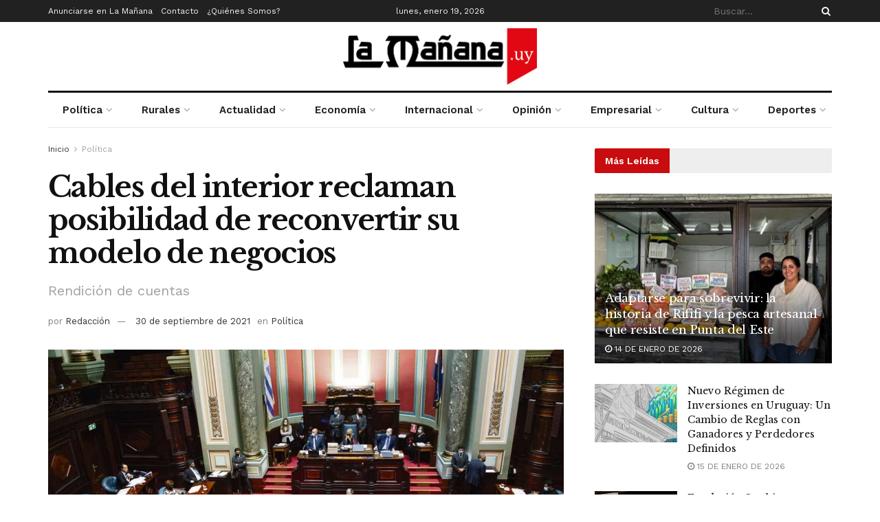

--- FILE ---
content_type: text/html; charset=UTF-8
request_url: https://www.xn--lamaana-7za.uy/politica/cables-del-interior-reclaman-posibilidad-de-reconvertir-su-modelo-de-negocios/
body_size: 39811
content:
<!doctype html>
<!--[if lt IE 7]> <html class="no-js lt-ie9 lt-ie8 lt-ie7" dir="ltr" lang="es" prefix="og: https://ogp.me/ns#"> <![endif]-->
<!--[if IE 7]>    <html class="no-js lt-ie9 lt-ie8" dir="ltr" lang="es" prefix="og: https://ogp.me/ns#"> <![endif]-->
<!--[if IE 8]>    <html class="no-js lt-ie9" dir="ltr" lang="es" prefix="og: https://ogp.me/ns#"> <![endif]-->
<!--[if IE 9]>    <html class="no-js lt-ie10" dir="ltr" lang="es" prefix="og: https://ogp.me/ns#"> <![endif]-->
<!--[if gt IE 8]><!--> <html class="no-js" dir="ltr" lang="es" prefix="og: https://ogp.me/ns#"> <!--<![endif]-->
<head>
    <meta http-equiv="Content-Type" content="text/html; charset=UTF-8" />
    <meta name='viewport' content='width=device-width, initial-scale=1, user-scalable=yes' />
    <link rel="profile" href="https://gmpg.org/xfn/11" />
    <link rel="pingback" href="https://www.xn--lamaana-7za.uy/xmlrpc.php" />
    <title>Cables del interior reclaman posibilidad de reconvertir su modelo de negocios | La Mañana</title>

		<!-- All in One SEO 4.7.4.2 - aioseo.com -->
		<meta name="description" content="Las 83 empresas del interior del país –en su gran mayoría pymes– nucleadas en la Cámara Uruguaya de Televisión para Abonados (CUTA), esperan con atención que la Cámara de Senadores contemple agregar al proyecto de ley de Rendición de Cuentas un artículo propuesto por la bancada de Cabildo Abierto, que habilita a los cableoperadores a" />
		<meta name="robots" content="max-image-preview:large" />
		<meta name="google-site-verification" content="OoKq5MtKR-R1Jz4PP_nlF0u7Lvs3AXi-Sk9afna0ecI" />
		<meta name="keywords" content="cableoperadores,cables,cuta,egeda,streaming,washington melo" />
		<link rel="canonical" href="https://www.xn--lamaana-7za.uy/politica/cables-del-interior-reclaman-posibilidad-de-reconvertir-su-modelo-de-negocios/" />
		<meta name="generator" content="All in One SEO (AIOSEO) 4.7.4.2" />
		<meta property="og:locale" content="es_ES" />
		<meta property="og:site_name" content="La Mañana | Semanario La Mañana, Uruguay. Las 83 empresas del interior del país –en su gran mayoría pymes– nucleadas en la Cámara Uruguaya de Televisión para Abonados (CUTA), esperan con atención que la Cámara de Senadores contemple agregar al proyecto de ley de Rendición de Cuentas un artículo propuesto por la bancada de Cabildo Abierto, que habilita a los cableoperadores a" />
		<meta property="og:type" content="article" />
		<meta property="og:title" content="Cables del interior reclaman posibilidad de reconvertir su modelo de negocios | La Mañana" />
		<meta property="og:description" content="Las 83 empresas del interior del país –en su gran mayoría pymes– nucleadas en la Cámara Uruguaya de Televisión para Abonados (CUTA), esperan con atención que la Cámara de Senadores contemple agregar al proyecto de ley de Rendición de Cuentas un artículo propuesto por la bancada de Cabildo Abierto, que habilita a los cableoperadores a" />
		<meta property="og:url" content="https://www.xn--lamaana-7za.uy/politica/cables-del-interior-reclaman-posibilidad-de-reconvertir-su-modelo-de-negocios/" />
		<meta property="og:image" content="https://www.xn--lamaana-7za.uy/wp-content/uploads/2021/09/Cableoperadores-7.jpg" />
		<meta property="og:image:secure_url" content="https://www.xn--lamaana-7za.uy/wp-content/uploads/2021/09/Cableoperadores-7.jpg" />
		<meta property="og:image:width" content="1140" />
		<meta property="og:image:height" content="648" />
		<meta property="article:published_time" content="2021-09-30T10:23:09+00:00" />
		<meta property="article:modified_time" content="2021-10-06T07:00:33+00:00" />
		<meta property="article:publisher" content="https://www.facebook.com/lamananauy" />
		<meta name="twitter:card" content="summary" />
		<meta name="twitter:site" content="@Uruguaylamanana" />
		<meta name="twitter:title" content="Cables del interior reclaman posibilidad de reconvertir su modelo de negocios | La Mañana" />
		<meta name="twitter:description" content="Las 83 empresas del interior del país –en su gran mayoría pymes– nucleadas en la Cámara Uruguaya de Televisión para Abonados (CUTA), esperan con atención que la Cámara de Senadores contemple agregar al proyecto de ley de Rendición de Cuentas un artículo propuesto por la bancada de Cabildo Abierto, que habilita a los cableoperadores a" />
		<meta name="twitter:creator" content="@Uruguaylamanana" />
		<meta name="twitter:image" content="https://www.xn--lamaana-7za.uy/wp-content/uploads/2021/09/Cableoperadores-7.jpg" />
		<meta name="twitter:label1" content="Escrito por" />
		<meta name="twitter:data1" content="Redacción" />
		<meta name="twitter:label2" content="Tiempo de lectura estimado" />
		<meta name="twitter:data2" content="8 minutos" />
		<meta name="google" content="nositelinkssearchbox" />
		<script type="application/ld+json" class="aioseo-schema">
			{"@context":"https:\/\/schema.org","@graph":[{"@type":"Article","@id":"https:\/\/www.xn--lamaana-7za.uy\/politica\/cables-del-interior-reclaman-posibilidad-de-reconvertir-su-modelo-de-negocios\/#article","name":"Cables del interior reclaman posibilidad de reconvertir su modelo de negocios | La Ma\u00f1ana","headline":"Cables del interior reclaman posibilidad de reconvertir su modelo de negocios","author":{"@id":"https:\/\/www.xn--lamaana-7za.uy\/author\/monica\/#author"},"publisher":{"@id":"https:\/\/www.xn--lamaana-7za.uy\/#organization"},"image":{"@type":"ImageObject","url":"https:\/\/www.xn--lamaana-7za.uy\/wp-content\/uploads\/2021\/09\/Cableoperadores-7.jpg","width":1140,"height":648},"datePublished":"2021-09-30T07:23:09-03:00","dateModified":"2021-10-06T04:00:33-03:00","inLanguage":"es-ES","mainEntityOfPage":{"@id":"https:\/\/www.xn--lamaana-7za.uy\/politica\/cables-del-interior-reclaman-posibilidad-de-reconvertir-su-modelo-de-negocios\/#webpage"},"isPartOf":{"@id":"https:\/\/www.xn--lamaana-7za.uy\/politica\/cables-del-interior-reclaman-posibilidad-de-reconvertir-su-modelo-de-negocios\/#webpage"},"articleSection":"Pol\u00edtica, cableoperadores, cables, CUTA, Egeda, streaming, Washington Melo"},{"@type":"BreadcrumbList","@id":"https:\/\/www.xn--lamaana-7za.uy\/politica\/cables-del-interior-reclaman-posibilidad-de-reconvertir-su-modelo-de-negocios\/#breadcrumblist","itemListElement":[{"@type":"ListItem","@id":"https:\/\/www.xn--lamaana-7za.uy\/#listItem","position":1,"name":"Hogar","item":"https:\/\/www.xn--lamaana-7za.uy\/","nextItem":"https:\/\/www.xn--lamaana-7za.uy\/seccion\/politica\/#listItem"},{"@type":"ListItem","@id":"https:\/\/www.xn--lamaana-7za.uy\/seccion\/politica\/#listItem","position":2,"name":"Pol\u00edtica","item":"https:\/\/www.xn--lamaana-7za.uy\/seccion\/politica\/","nextItem":"https:\/\/www.xn--lamaana-7za.uy\/politica\/cables-del-interior-reclaman-posibilidad-de-reconvertir-su-modelo-de-negocios\/#listItem","previousItem":"https:\/\/www.xn--lamaana-7za.uy\/#listItem"},{"@type":"ListItem","@id":"https:\/\/www.xn--lamaana-7za.uy\/politica\/cables-del-interior-reclaman-posibilidad-de-reconvertir-su-modelo-de-negocios\/#listItem","position":3,"name":"Cables del interior reclaman posibilidad de reconvertir su modelo de negocios","previousItem":"https:\/\/www.xn--lamaana-7za.uy\/seccion\/politica\/#listItem"}]},{"@type":"Organization","@id":"https:\/\/www.xn--lamaana-7za.uy\/#organization","name":"La Ma\u00f1ana","description":"Semanario La Ma\u00f1ana, Uruguay.","url":"https:\/\/www.xn--lamaana-7za.uy\/","logo":{"@type":"ImageObject","url":"https:\/\/www.xn--lamaana-7za.uy\/wp-content\/uploads\/2021\/06\/logo-e1654137514526.png","@id":"https:\/\/www.xn--lamaana-7za.uy\/politica\/cables-del-interior-reclaman-posibilidad-de-reconvertir-su-modelo-de-negocios\/#organizationLogo","width":300,"height":88,"caption":"La ma\u00f1ana"},"image":{"@id":"https:\/\/www.xn--lamaana-7za.uy\/politica\/cables-del-interior-reclaman-posibilidad-de-reconvertir-su-modelo-de-negocios\/#organizationLogo"},"sameAs":["https:\/\/www.facebook.com\/lamananauy","https:\/\/twitter.com\/Uruguaylamanana","https:\/\/www.instagram.com\/uruguaylamanana\/"]},{"@type":"Person","@id":"https:\/\/www.xn--lamaana-7za.uy\/author\/monica\/#author","url":"https:\/\/www.xn--lamaana-7za.uy\/author\/monica\/","name":"Redacci\u00f3n","image":{"@type":"ImageObject","@id":"https:\/\/www.xn--lamaana-7za.uy\/politica\/cables-del-interior-reclaman-posibilidad-de-reconvertir-su-modelo-de-negocios\/#authorImage","url":"https:\/\/secure.gravatar.com\/avatar\/df8e047a1d735419f8d96a9c997c0c64?s=96&d=mm&r=g","width":96,"height":96,"caption":"Redacci\u00f3n"}},{"@type":"WebPage","@id":"https:\/\/www.xn--lamaana-7za.uy\/politica\/cables-del-interior-reclaman-posibilidad-de-reconvertir-su-modelo-de-negocios\/#webpage","url":"https:\/\/www.xn--lamaana-7za.uy\/politica\/cables-del-interior-reclaman-posibilidad-de-reconvertir-su-modelo-de-negocios\/","name":"Cables del interior reclaman posibilidad de reconvertir su modelo de negocios | La Ma\u00f1ana","description":"Las 83 empresas del interior del pa\u00eds \u2013en su gran mayor\u00eda pymes\u2013 nucleadas en la C\u00e1mara Uruguaya de Televisi\u00f3n para Abonados (CUTA), esperan con atenci\u00f3n que la C\u00e1mara de Senadores contemple agregar al proyecto de ley de Rendici\u00f3n de Cuentas un art\u00edculo propuesto por la bancada de Cabildo Abierto, que habilita a los cableoperadores a","inLanguage":"es-ES","isPartOf":{"@id":"https:\/\/www.xn--lamaana-7za.uy\/#website"},"breadcrumb":{"@id":"https:\/\/www.xn--lamaana-7za.uy\/politica\/cables-del-interior-reclaman-posibilidad-de-reconvertir-su-modelo-de-negocios\/#breadcrumblist"},"author":{"@id":"https:\/\/www.xn--lamaana-7za.uy\/author\/monica\/#author"},"creator":{"@id":"https:\/\/www.xn--lamaana-7za.uy\/author\/monica\/#author"},"image":{"@type":"ImageObject","url":"https:\/\/www.xn--lamaana-7za.uy\/wp-content\/uploads\/2021\/09\/Cableoperadores-7.jpg","@id":"https:\/\/www.xn--lamaana-7za.uy\/politica\/cables-del-interior-reclaman-posibilidad-de-reconvertir-su-modelo-de-negocios\/#mainImage","width":1140,"height":648},"primaryImageOfPage":{"@id":"https:\/\/www.xn--lamaana-7za.uy\/politica\/cables-del-interior-reclaman-posibilidad-de-reconvertir-su-modelo-de-negocios\/#mainImage"},"datePublished":"2021-09-30T07:23:09-03:00","dateModified":"2021-10-06T04:00:33-03:00"},{"@type":"WebSite","@id":"https:\/\/www.xn--lamaana-7za.uy\/#website","url":"https:\/\/www.xn--lamaana-7za.uy\/","name":"La Ma\u00f1ana","description":"Semanario La Ma\u00f1ana, Uruguay.","inLanguage":"es-ES","publisher":{"@id":"https:\/\/www.xn--lamaana-7za.uy\/#organization"}}]}
		</script>
		<!-- All in One SEO -->

<meta property="og:type" content="article">
<meta property="og:title" content="Cables del interior reclaman posibilidad de reconvertir su modelo de negocios">
<meta property="og:site_name" content="La Mañana">
<meta property="og:description" content="La Mañana">
<meta property="og:url" content="https://www.xn--lamaana-7za.uy/politica/cables-del-interior-reclaman-posibilidad-de-reconvertir-su-modelo-de-negocios/">
<meta property="og:locale" content="es_ES">
<meta property="og:image" content="https://www.xn--lamaana-7za.uy/wp-content/uploads/2021/09/Cableoperadores-7.jpg">
<meta property="og:image:height" content="648">
<meta property="og:image:width" content="1140">
<meta property="article:published_time" content="2021-09-30T07:23:09-03:00">
<meta property="article:modified_time" content="2021-10-06T04:00:33-03:00">
<meta property="article:section" content="Política">
<meta property="article:tag" content="cableoperadores">
<meta property="article:tag" content="cables">
<meta property="article:tag" content="CUTA">
<meta property="article:tag" content="Egeda">
<meta property="article:tag" content="streaming">
<meta property="article:tag" content="Washington Melo">
<meta name="twitter:card" content="summary_large_image">
<meta name="twitter:title" content="Cables del interior reclaman posibilidad de reconvertir su modelo de negocios">
<meta name="twitter:description" content="La Mañana">
<meta name="twitter:url" content="https://www.xn--lamaana-7za.uy/politica/cables-del-interior-reclaman-posibilidad-de-reconvertir-su-modelo-de-negocios/">
<meta name="twitter:site" content="">
<meta name="twitter:image" content="https://www.xn--lamaana-7za.uy/wp-content/uploads/2021/09/Cableoperadores-7.jpg">
<meta name="twitter:image:width" content="1140">
<meta name="twitter:image:height" content="648">
			<script type="text/javascript">
			  var jnews_ajax_url = '/?ajax-request=jnews'
			</script>
			<script type="text/javascript">;window.jnews=window.jnews||{},window.jnews.library=window.jnews.library||{},window.jnews.library=function(){"use strict";var e=this;e.win=window,e.doc=document,e.noop=function(){},e.globalBody=e.doc.getElementsByTagName("body")[0],e.globalBody=e.globalBody?e.globalBody:e.doc,e.win.jnewsDataStorage=e.win.jnewsDataStorage||{_storage:new WeakMap,put:function(e,t,n){this._storage.has(e)||this._storage.set(e,new Map),this._storage.get(e).set(t,n)},get:function(e,t){return this._storage.get(e).get(t)},has:function(e,t){return this._storage.has(e)&&this._storage.get(e).has(t)},remove:function(e,t){var n=this._storage.get(e).delete(t);return 0===!this._storage.get(e).size&&this._storage.delete(e),n}},e.windowWidth=function(){return e.win.innerWidth||e.docEl.clientWidth||e.globalBody.clientWidth},e.windowHeight=function(){return e.win.innerHeight||e.docEl.clientHeight||e.globalBody.clientHeight},e.requestAnimationFrame=e.win.requestAnimationFrame||e.win.webkitRequestAnimationFrame||e.win.mozRequestAnimationFrame||e.win.msRequestAnimationFrame||window.oRequestAnimationFrame||function(e){return setTimeout(e,1e3/60)},e.cancelAnimationFrame=e.win.cancelAnimationFrame||e.win.webkitCancelAnimationFrame||e.win.webkitCancelRequestAnimationFrame||e.win.mozCancelAnimationFrame||e.win.msCancelRequestAnimationFrame||e.win.oCancelRequestAnimationFrame||function(e){clearTimeout(e)},e.classListSupport="classList"in document.createElement("_"),e.hasClass=e.classListSupport?function(e,t){return e.classList.contains(t)}:function(e,t){return e.className.indexOf(t)>=0},e.addClass=e.classListSupport?function(t,n){e.hasClass(t,n)||t.classList.add(n)}:function(t,n){e.hasClass(t,n)||(t.className+=" "+n)},e.removeClass=e.classListSupport?function(t,n){e.hasClass(t,n)&&t.classList.remove(n)}:function(t,n){e.hasClass(t,n)&&(t.className=t.className.replace(n,""))},e.objKeys=function(e){var t=[];for(var n in e)Object.prototype.hasOwnProperty.call(e,n)&&t.push(n);return t},e.isObjectSame=function(e,t){var n=!0;return JSON.stringify(e)!==JSON.stringify(t)&&(n=!1),n},e.extend=function(){for(var e,t,n,o=arguments[0]||{},i=1,a=arguments.length;i<a;i++)if(null!==(e=arguments[i]))for(t in e)o!==(n=e[t])&&void 0!==n&&(o[t]=n);return o},e.dataStorage=e.win.jnewsDataStorage,e.isVisible=function(e){return 0!==e.offsetWidth&&0!==e.offsetHeight||e.getBoundingClientRect().length},e.getHeight=function(e){return e.offsetHeight||e.clientHeight||e.getBoundingClientRect().height},e.getWidth=function(e){return e.offsetWidth||e.clientWidth||e.getBoundingClientRect().width},e.supportsPassive=!1;try{var t=Object.defineProperty({},"passive",{get:function(){e.supportsPassive=!0}});"createEvent"in e.doc?e.win.addEventListener("test",null,t):"fireEvent"in e.doc&&e.win.attachEvent("test",null)}catch(e){}e.passiveOption=!!e.supportsPassive&&{passive:!0},e.setStorage=function(e,t){e="jnews-"+e;var n={expired:Math.floor(((new Date).getTime()+432e5)/1e3)};t=Object.assign(n,t);localStorage.setItem(e,JSON.stringify(t))},e.getStorage=function(e){e="jnews-"+e;var t=localStorage.getItem(e);return null!==t&&0<t.length?JSON.parse(localStorage.getItem(e)):{}},e.expiredStorage=function(){var t,n="jnews-";for(var o in localStorage)o.indexOf(n)>-1&&"undefined"!==(t=e.getStorage(o.replace(n,""))).expired&&t.expired<Math.floor((new Date).getTime()/1e3)&&localStorage.removeItem(o)},e.addEvents=function(t,n,o){for(var i in n){var a=["touchstart","touchmove"].indexOf(i)>=0&&!o&&e.passiveOption;"createEvent"in e.doc?t.addEventListener(i,n[i],a):"fireEvent"in e.doc&&t.attachEvent("on"+i,n[i])}},e.removeEvents=function(t,n){for(var o in n)"createEvent"in e.doc?t.removeEventListener(o,n[o]):"fireEvent"in e.doc&&t.detachEvent("on"+o,n[o])},e.triggerEvents=function(t,n,o){var i;o=o||{detail:null};return"createEvent"in e.doc?(!(i=e.doc.createEvent("CustomEvent")||new CustomEvent(n)).initCustomEvent||i.initCustomEvent(n,!0,!1,o),void t.dispatchEvent(i)):"fireEvent"in e.doc?((i=e.doc.createEventObject()).eventType=n,void t.fireEvent("on"+i.eventType,i)):void 0},e.getParents=function(t,n){void 0===n&&(n=e.doc);for(var o=[],i=t.parentNode,a=!1;!a;)if(i){var r=i;r.querySelectorAll(n).length?a=!0:(o.push(r),i=r.parentNode)}else o=[],a=!0;return o},e.forEach=function(e,t,n){for(var o=0,i=e.length;o<i;o++)t.call(n,e[o],o)},e.getText=function(e){return e.innerText||e.textContent},e.setText=function(e,t){var n="object"==typeof t?t.innerText||t.textContent:t;e.innerText&&(e.innerText=n),e.textContent&&(e.textContent=n)},e.httpBuildQuery=function(t){return e.objKeys(t).reduce(function t(n){var o=arguments.length>1&&void 0!==arguments[1]?arguments[1]:null;return function(i,a){var r=n[a];a=encodeURIComponent(a);var s=o?"".concat(o,"[").concat(a,"]"):a;return null==r||"function"==typeof r?(i.push("".concat(s,"=")),i):["number","boolean","string"].includes(typeof r)?(i.push("".concat(s,"=").concat(encodeURIComponent(r))),i):(i.push(e.objKeys(r).reduce(t(r,s),[]).join("&")),i)}}(t),[]).join("&")},e.get=function(t,n,o,i){return o="function"==typeof o?o:e.noop,e.ajax("GET",t,n,o,i)},e.post=function(t,n,o,i){return o="function"==typeof o?o:e.noop,e.ajax("POST",t,n,o,i)},e.ajax=function(t,n,o,i,a){var r=new XMLHttpRequest,s=n,c=e.httpBuildQuery(o);if(t=-1!=["GET","POST"].indexOf(t)?t:"GET",r.open(t,s+("GET"==t?"?"+c:""),!0),"POST"==t&&r.setRequestHeader("Content-type","application/x-www-form-urlencoded"),r.setRequestHeader("X-Requested-With","XMLHttpRequest"),r.onreadystatechange=function(){4===r.readyState&&200<=r.status&&300>r.status&&"function"==typeof i&&i.call(void 0,r.response)},void 0!==a&&!a){return{xhr:r,send:function(){r.send("POST"==t?c:null)}}}return r.send("POST"==t?c:null),{xhr:r}},e.scrollTo=function(t,n,o){function i(e,t,n){this.start=this.position(),this.change=e-this.start,this.currentTime=0,this.increment=20,this.duration=void 0===n?500:n,this.callback=t,this.finish=!1,this.animateScroll()}return Math.easeInOutQuad=function(e,t,n,o){return(e/=o/2)<1?n/2*e*e+t:-n/2*(--e*(e-2)-1)+t},i.prototype.stop=function(){this.finish=!0},i.prototype.move=function(t){e.doc.documentElement.scrollTop=t,e.globalBody.parentNode.scrollTop=t,e.globalBody.scrollTop=t},i.prototype.position=function(){return e.doc.documentElement.scrollTop||e.globalBody.parentNode.scrollTop||e.globalBody.scrollTop},i.prototype.animateScroll=function(){this.currentTime+=this.increment;var t=Math.easeInOutQuad(this.currentTime,this.start,this.change,this.duration);this.move(t),this.currentTime<this.duration&&!this.finish?e.requestAnimationFrame.call(e.win,this.animateScroll.bind(this)):this.callback&&"function"==typeof this.callback&&this.callback()},new i(t,n,o)},e.unwrap=function(t){var n,o=t;e.forEach(t,(function(e,t){n?n+=e:n=e})),o.replaceWith(n)},e.performance={start:function(e){performance.mark(e+"Start")},stop:function(e){performance.mark(e+"End"),performance.measure(e,e+"Start",e+"End")}},e.fps=function(){var t=0,n=0,o=0;!function(){var i=t=0,a=0,r=0,s=document.getElementById("fpsTable"),c=function(t){void 0===document.getElementsByTagName("body")[0]?e.requestAnimationFrame.call(e.win,(function(){c(t)})):document.getElementsByTagName("body")[0].appendChild(t)};null===s&&((s=document.createElement("div")).style.position="fixed",s.style.top="120px",s.style.left="10px",s.style.width="100px",s.style.height="20px",s.style.border="1px solid black",s.style.fontSize="11px",s.style.zIndex="100000",s.style.backgroundColor="white",s.id="fpsTable",c(s));var l=function(){o++,n=Date.now(),(a=(o/(r=(n-t)/1e3)).toPrecision(2))!=i&&(i=a,s.innerHTML=i+"fps"),1<r&&(t=n,o=0),e.requestAnimationFrame.call(e.win,l)};l()}()},e.instr=function(e,t){for(var n=0;n<t.length;n++)if(-1!==e.toLowerCase().indexOf(t[n].toLowerCase()))return!0},e.winLoad=function(t,n){function o(o){if("complete"===e.doc.readyState||"interactive"===e.doc.readyState)return!o||n?setTimeout(t,n||1):t(o),1}o()||e.addEvents(e.win,{load:o})},e.docReady=function(t,n){function o(o){if("complete"===e.doc.readyState||"interactive"===e.doc.readyState)return!o||n?setTimeout(t,n||1):t(o),1}o()||e.addEvents(e.doc,{DOMContentLoaded:o})},e.fireOnce=function(){e.docReady((function(){e.assets=e.assets||[],e.assets.length&&(e.boot(),e.load_assets())}),50)},e.boot=function(){e.length&&e.doc.querySelectorAll("style[media]").forEach((function(e){"not all"==e.getAttribute("media")&&e.removeAttribute("media")}))},e.create_js=function(t,n){var o=e.doc.createElement("script");switch(o.setAttribute("src",t),n){case"defer":o.setAttribute("defer",!0);break;case"async":o.setAttribute("async",!0);break;case"deferasync":o.setAttribute("defer",!0),o.setAttribute("async",!0)}e.globalBody.appendChild(o)},e.load_assets=function(){"object"==typeof e.assets&&e.forEach(e.assets.slice(0),(function(t,n){var o="";t.defer&&(o+="defer"),t.async&&(o+="async"),e.create_js(t.url,o);var i=e.assets.indexOf(t);i>-1&&e.assets.splice(i,1)})),e.assets=jnewsoption.au_scripts=window.jnewsads=[]},e.setCookie=function(e,t,n){var o="";if(n){var i=new Date;i.setTime(i.getTime()+24*n*60*60*1e3),o="; expires="+i.toUTCString()}document.cookie=e+"="+(t||"")+o+"; path=/"},e.getCookie=function(e){for(var t=e+"=",n=document.cookie.split(";"),o=0;o<n.length;o++){for(var i=n[o];" "==i.charAt(0);)i=i.substring(1,i.length);if(0==i.indexOf(t))return i.substring(t.length,i.length)}return null},e.eraseCookie=function(e){document.cookie=e+"=; Path=/; Expires=Thu, 01 Jan 1970 00:00:01 GMT;"},e.docReady((function(){e.globalBody=e.globalBody==e.doc?e.doc.getElementsByTagName("body")[0]:e.globalBody,e.globalBody=e.globalBody?e.globalBody:e.doc})),e.winLoad((function(){e.winLoad((function(){var t=!1;if(void 0!==window.jnewsadmin)if(void 0!==window.file_version_checker){var n=e.objKeys(window.file_version_checker);n.length?n.forEach((function(e){t||"10.0.4"===window.file_version_checker[e]||(t=!0)})):t=!0}else t=!0;t&&(window.jnewsHelper.getMessage(),window.jnewsHelper.getNotice())}),2500)}))},window.jnews.library=new window.jnews.library;</script><link rel='dns-prefetch' href='//fonts.googleapis.com' />
<link rel='preconnect' href='https://fonts.gstatic.com' />
<link rel="alternate" type="application/rss+xml" title="La Mañana &raquo; Feed" href="https://www.xn--lamaana-7za.uy/feed/" />
<link rel="alternate" type="application/rss+xml" title="La Mañana &raquo; Feed de los comentarios" href="https://www.xn--lamaana-7za.uy/comments/feed/" />
<link rel="alternate" type="application/rss+xml" title="La Mañana &raquo; Comentario Cables del interior reclaman posibilidad de reconvertir su modelo de negocios del feed" href="https://www.xn--lamaana-7za.uy/politica/cables-del-interior-reclaman-posibilidad-de-reconvertir-su-modelo-de-negocios/feed/" />
		<!-- This site uses the Google Analytics by MonsterInsights plugin v9.2.1 - Using Analytics tracking - https://www.monsterinsights.com/ -->
							<script src="//www.googletagmanager.com/gtag/js?id=G-BD3Y7YKDVK"  data-cfasync="false" data-wpfc-render="false" type="text/javascript" async></script>
			<script data-cfasync="false" data-wpfc-render="false" type="text/javascript">
				var mi_version = '9.2.1';
				var mi_track_user = true;
				var mi_no_track_reason = '';
								var MonsterInsightsDefaultLocations = {"page_location":"https:\/\/www.xn--lamaana-7za.uy\/politica\/cables-del-interior-reclaman-posibilidad-de-reconvertir-su-modelo-de-negocios\/"};
				if ( typeof MonsterInsightsPrivacyGuardFilter === 'function' ) {
					var MonsterInsightsLocations = (typeof MonsterInsightsExcludeQuery === 'object') ? MonsterInsightsPrivacyGuardFilter( MonsterInsightsExcludeQuery ) : MonsterInsightsPrivacyGuardFilter( MonsterInsightsDefaultLocations );
				} else {
					var MonsterInsightsLocations = (typeof MonsterInsightsExcludeQuery === 'object') ? MonsterInsightsExcludeQuery : MonsterInsightsDefaultLocations;
				}

								var disableStrs = [
										'ga-disable-G-BD3Y7YKDVK',
									];

				/* Function to detect opted out users */
				function __gtagTrackerIsOptedOut() {
					for (var index = 0; index < disableStrs.length; index++) {
						if (document.cookie.indexOf(disableStrs[index] + '=true') > -1) {
							return true;
						}
					}

					return false;
				}

				/* Disable tracking if the opt-out cookie exists. */
				if (__gtagTrackerIsOptedOut()) {
					for (var index = 0; index < disableStrs.length; index++) {
						window[disableStrs[index]] = true;
					}
				}

				/* Opt-out function */
				function __gtagTrackerOptout() {
					for (var index = 0; index < disableStrs.length; index++) {
						document.cookie = disableStrs[index] + '=true; expires=Thu, 31 Dec 2099 23:59:59 UTC; path=/';
						window[disableStrs[index]] = true;
					}
				}

				if ('undefined' === typeof gaOptout) {
					function gaOptout() {
						__gtagTrackerOptout();
					}
				}
								window.dataLayer = window.dataLayer || [];

				window.MonsterInsightsDualTracker = {
					helpers: {},
					trackers: {},
				};
				if (mi_track_user) {
					function __gtagDataLayer() {
						dataLayer.push(arguments);
					}

					function __gtagTracker(type, name, parameters) {
						if (!parameters) {
							parameters = {};
						}

						if (parameters.send_to) {
							__gtagDataLayer.apply(null, arguments);
							return;
						}

						if (type === 'event') {
														parameters.send_to = monsterinsights_frontend.v4_id;
							var hookName = name;
							if (typeof parameters['event_category'] !== 'undefined') {
								hookName = parameters['event_category'] + ':' + name;
							}

							if (typeof MonsterInsightsDualTracker.trackers[hookName] !== 'undefined') {
								MonsterInsightsDualTracker.trackers[hookName](parameters);
							} else {
								__gtagDataLayer('event', name, parameters);
							}
							
						} else {
							__gtagDataLayer.apply(null, arguments);
						}
					}

					__gtagTracker('js', new Date());
					__gtagTracker('set', {
						'developer_id.dZGIzZG': true,
											});
					if ( MonsterInsightsLocations.page_location ) {
						__gtagTracker('set', MonsterInsightsLocations);
					}
										__gtagTracker('config', 'G-BD3Y7YKDVK', {"forceSSL":"true","link_attribution":"true"} );
															window.gtag = __gtagTracker;										(function () {
						/* https://developers.google.com/analytics/devguides/collection/analyticsjs/ */
						/* ga and __gaTracker compatibility shim. */
						var noopfn = function () {
							return null;
						};
						var newtracker = function () {
							return new Tracker();
						};
						var Tracker = function () {
							return null;
						};
						var p = Tracker.prototype;
						p.get = noopfn;
						p.set = noopfn;
						p.send = function () {
							var args = Array.prototype.slice.call(arguments);
							args.unshift('send');
							__gaTracker.apply(null, args);
						};
						var __gaTracker = function () {
							var len = arguments.length;
							if (len === 0) {
								return;
							}
							var f = arguments[len - 1];
							if (typeof f !== 'object' || f === null || typeof f.hitCallback !== 'function') {
								if ('send' === arguments[0]) {
									var hitConverted, hitObject = false, action;
									if ('event' === arguments[1]) {
										if ('undefined' !== typeof arguments[3]) {
											hitObject = {
												'eventAction': arguments[3],
												'eventCategory': arguments[2],
												'eventLabel': arguments[4],
												'value': arguments[5] ? arguments[5] : 1,
											}
										}
									}
									if ('pageview' === arguments[1]) {
										if ('undefined' !== typeof arguments[2]) {
											hitObject = {
												'eventAction': 'page_view',
												'page_path': arguments[2],
											}
										}
									}
									if (typeof arguments[2] === 'object') {
										hitObject = arguments[2];
									}
									if (typeof arguments[5] === 'object') {
										Object.assign(hitObject, arguments[5]);
									}
									if ('undefined' !== typeof arguments[1].hitType) {
										hitObject = arguments[1];
										if ('pageview' === hitObject.hitType) {
											hitObject.eventAction = 'page_view';
										}
									}
									if (hitObject) {
										action = 'timing' === arguments[1].hitType ? 'timing_complete' : hitObject.eventAction;
										hitConverted = mapArgs(hitObject);
										__gtagTracker('event', action, hitConverted);
									}
								}
								return;
							}

							function mapArgs(args) {
								var arg, hit = {};
								var gaMap = {
									'eventCategory': 'event_category',
									'eventAction': 'event_action',
									'eventLabel': 'event_label',
									'eventValue': 'event_value',
									'nonInteraction': 'non_interaction',
									'timingCategory': 'event_category',
									'timingVar': 'name',
									'timingValue': 'value',
									'timingLabel': 'event_label',
									'page': 'page_path',
									'location': 'page_location',
									'title': 'page_title',
									'referrer' : 'page_referrer',
								};
								for (arg in args) {
																		if (!(!args.hasOwnProperty(arg) || !gaMap.hasOwnProperty(arg))) {
										hit[gaMap[arg]] = args[arg];
									} else {
										hit[arg] = args[arg];
									}
								}
								return hit;
							}

							try {
								f.hitCallback();
							} catch (ex) {
							}
						};
						__gaTracker.create = newtracker;
						__gaTracker.getByName = newtracker;
						__gaTracker.getAll = function () {
							return [];
						};
						__gaTracker.remove = noopfn;
						__gaTracker.loaded = true;
						window['__gaTracker'] = __gaTracker;
					})();
									} else {
										console.log("");
					(function () {
						function __gtagTracker() {
							return null;
						}

						window['__gtagTracker'] = __gtagTracker;
						window['gtag'] = __gtagTracker;
					})();
									}
			</script>
				<!-- / Google Analytics by MonsterInsights -->
		<script type="text/javascript">
/* <![CDATA[ */
window._wpemojiSettings = {"baseUrl":"https:\/\/s.w.org\/images\/core\/emoji\/15.0.3\/72x72\/","ext":".png","svgUrl":"https:\/\/s.w.org\/images\/core\/emoji\/15.0.3\/svg\/","svgExt":".svg","source":{"concatemoji":"https:\/\/www.xn--lamaana-7za.uy\/wp-includes\/js\/wp-emoji-release.min.js?ver=6.6.4"}};
/*! This file is auto-generated */
!function(i,n){var o,s,e;function c(e){try{var t={supportTests:e,timestamp:(new Date).valueOf()};sessionStorage.setItem(o,JSON.stringify(t))}catch(e){}}function p(e,t,n){e.clearRect(0,0,e.canvas.width,e.canvas.height),e.fillText(t,0,0);var t=new Uint32Array(e.getImageData(0,0,e.canvas.width,e.canvas.height).data),r=(e.clearRect(0,0,e.canvas.width,e.canvas.height),e.fillText(n,0,0),new Uint32Array(e.getImageData(0,0,e.canvas.width,e.canvas.height).data));return t.every(function(e,t){return e===r[t]})}function u(e,t,n){switch(t){case"flag":return n(e,"\ud83c\udff3\ufe0f\u200d\u26a7\ufe0f","\ud83c\udff3\ufe0f\u200b\u26a7\ufe0f")?!1:!n(e,"\ud83c\uddfa\ud83c\uddf3","\ud83c\uddfa\u200b\ud83c\uddf3")&&!n(e,"\ud83c\udff4\udb40\udc67\udb40\udc62\udb40\udc65\udb40\udc6e\udb40\udc67\udb40\udc7f","\ud83c\udff4\u200b\udb40\udc67\u200b\udb40\udc62\u200b\udb40\udc65\u200b\udb40\udc6e\u200b\udb40\udc67\u200b\udb40\udc7f");case"emoji":return!n(e,"\ud83d\udc26\u200d\u2b1b","\ud83d\udc26\u200b\u2b1b")}return!1}function f(e,t,n){var r="undefined"!=typeof WorkerGlobalScope&&self instanceof WorkerGlobalScope?new OffscreenCanvas(300,150):i.createElement("canvas"),a=r.getContext("2d",{willReadFrequently:!0}),o=(a.textBaseline="top",a.font="600 32px Arial",{});return e.forEach(function(e){o[e]=t(a,e,n)}),o}function t(e){var t=i.createElement("script");t.src=e,t.defer=!0,i.head.appendChild(t)}"undefined"!=typeof Promise&&(o="wpEmojiSettingsSupports",s=["flag","emoji"],n.supports={everything:!0,everythingExceptFlag:!0},e=new Promise(function(e){i.addEventListener("DOMContentLoaded",e,{once:!0})}),new Promise(function(t){var n=function(){try{var e=JSON.parse(sessionStorage.getItem(o));if("object"==typeof e&&"number"==typeof e.timestamp&&(new Date).valueOf()<e.timestamp+604800&&"object"==typeof e.supportTests)return e.supportTests}catch(e){}return null}();if(!n){if("undefined"!=typeof Worker&&"undefined"!=typeof OffscreenCanvas&&"undefined"!=typeof URL&&URL.createObjectURL&&"undefined"!=typeof Blob)try{var e="postMessage("+f.toString()+"("+[JSON.stringify(s),u.toString(),p.toString()].join(",")+"));",r=new Blob([e],{type:"text/javascript"}),a=new Worker(URL.createObjectURL(r),{name:"wpTestEmojiSupports"});return void(a.onmessage=function(e){c(n=e.data),a.terminate(),t(n)})}catch(e){}c(n=f(s,u,p))}t(n)}).then(function(e){for(var t in e)n.supports[t]=e[t],n.supports.everything=n.supports.everything&&n.supports[t],"flag"!==t&&(n.supports.everythingExceptFlag=n.supports.everythingExceptFlag&&n.supports[t]);n.supports.everythingExceptFlag=n.supports.everythingExceptFlag&&!n.supports.flag,n.DOMReady=!1,n.readyCallback=function(){n.DOMReady=!0}}).then(function(){return e}).then(function(){var e;n.supports.everything||(n.readyCallback(),(e=n.source||{}).concatemoji?t(e.concatemoji):e.wpemoji&&e.twemoji&&(t(e.twemoji),t(e.wpemoji)))}))}((window,document),window._wpemojiSettings);
/* ]]> */
</script>

<style id='wp-emoji-styles-inline-css' type='text/css'>

	img.wp-smiley, img.emoji {
		display: inline !important;
		border: none !important;
		box-shadow: none !important;
		height: 1em !important;
		width: 1em !important;
		margin: 0 0.07em !important;
		vertical-align: -0.1em !important;
		background: none !important;
		padding: 0 !important;
	}
</style>
<link rel='stylesheet' id='wp-block-library-css' href='https://www.xn--lamaana-7za.uy/wp-includes/css/dist/block-library/style.min.css?ver=6.6.4' type='text/css' media='all' />
<style id='classic-theme-styles-inline-css' type='text/css'>
/*! This file is auto-generated */
.wp-block-button__link{color:#fff;background-color:#32373c;border-radius:9999px;box-shadow:none;text-decoration:none;padding:calc(.667em + 2px) calc(1.333em + 2px);font-size:1.125em}.wp-block-file__button{background:#32373c;color:#fff;text-decoration:none}
</style>
<style id='global-styles-inline-css' type='text/css'>
:root{--wp--preset--aspect-ratio--square: 1;--wp--preset--aspect-ratio--4-3: 4/3;--wp--preset--aspect-ratio--3-4: 3/4;--wp--preset--aspect-ratio--3-2: 3/2;--wp--preset--aspect-ratio--2-3: 2/3;--wp--preset--aspect-ratio--16-9: 16/9;--wp--preset--aspect-ratio--9-16: 9/16;--wp--preset--color--black: #000000;--wp--preset--color--cyan-bluish-gray: #abb8c3;--wp--preset--color--white: #ffffff;--wp--preset--color--pale-pink: #f78da7;--wp--preset--color--vivid-red: #cf2e2e;--wp--preset--color--luminous-vivid-orange: #ff6900;--wp--preset--color--luminous-vivid-amber: #fcb900;--wp--preset--color--light-green-cyan: #7bdcb5;--wp--preset--color--vivid-green-cyan: #00d084;--wp--preset--color--pale-cyan-blue: #8ed1fc;--wp--preset--color--vivid-cyan-blue: #0693e3;--wp--preset--color--vivid-purple: #9b51e0;--wp--preset--gradient--vivid-cyan-blue-to-vivid-purple: linear-gradient(135deg,rgba(6,147,227,1) 0%,rgb(155,81,224) 100%);--wp--preset--gradient--light-green-cyan-to-vivid-green-cyan: linear-gradient(135deg,rgb(122,220,180) 0%,rgb(0,208,130) 100%);--wp--preset--gradient--luminous-vivid-amber-to-luminous-vivid-orange: linear-gradient(135deg,rgba(252,185,0,1) 0%,rgba(255,105,0,1) 100%);--wp--preset--gradient--luminous-vivid-orange-to-vivid-red: linear-gradient(135deg,rgba(255,105,0,1) 0%,rgb(207,46,46) 100%);--wp--preset--gradient--very-light-gray-to-cyan-bluish-gray: linear-gradient(135deg,rgb(238,238,238) 0%,rgb(169,184,195) 100%);--wp--preset--gradient--cool-to-warm-spectrum: linear-gradient(135deg,rgb(74,234,220) 0%,rgb(151,120,209) 20%,rgb(207,42,186) 40%,rgb(238,44,130) 60%,rgb(251,105,98) 80%,rgb(254,248,76) 100%);--wp--preset--gradient--blush-light-purple: linear-gradient(135deg,rgb(255,206,236) 0%,rgb(152,150,240) 100%);--wp--preset--gradient--blush-bordeaux: linear-gradient(135deg,rgb(254,205,165) 0%,rgb(254,45,45) 50%,rgb(107,0,62) 100%);--wp--preset--gradient--luminous-dusk: linear-gradient(135deg,rgb(255,203,112) 0%,rgb(199,81,192) 50%,rgb(65,88,208) 100%);--wp--preset--gradient--pale-ocean: linear-gradient(135deg,rgb(255,245,203) 0%,rgb(182,227,212) 50%,rgb(51,167,181) 100%);--wp--preset--gradient--electric-grass: linear-gradient(135deg,rgb(202,248,128) 0%,rgb(113,206,126) 100%);--wp--preset--gradient--midnight: linear-gradient(135deg,rgb(2,3,129) 0%,rgb(40,116,252) 100%);--wp--preset--font-size--small: 13px;--wp--preset--font-size--medium: 20px;--wp--preset--font-size--large: 36px;--wp--preset--font-size--x-large: 42px;--wp--preset--spacing--20: 0.44rem;--wp--preset--spacing--30: 0.67rem;--wp--preset--spacing--40: 1rem;--wp--preset--spacing--50: 1.5rem;--wp--preset--spacing--60: 2.25rem;--wp--preset--spacing--70: 3.38rem;--wp--preset--spacing--80: 5.06rem;--wp--preset--shadow--natural: 6px 6px 9px rgba(0, 0, 0, 0.2);--wp--preset--shadow--deep: 12px 12px 50px rgba(0, 0, 0, 0.4);--wp--preset--shadow--sharp: 6px 6px 0px rgba(0, 0, 0, 0.2);--wp--preset--shadow--outlined: 6px 6px 0px -3px rgba(255, 255, 255, 1), 6px 6px rgba(0, 0, 0, 1);--wp--preset--shadow--crisp: 6px 6px 0px rgba(0, 0, 0, 1);}:where(.is-layout-flex){gap: 0.5em;}:where(.is-layout-grid){gap: 0.5em;}body .is-layout-flex{display: flex;}.is-layout-flex{flex-wrap: wrap;align-items: center;}.is-layout-flex > :is(*, div){margin: 0;}body .is-layout-grid{display: grid;}.is-layout-grid > :is(*, div){margin: 0;}:where(.wp-block-columns.is-layout-flex){gap: 2em;}:where(.wp-block-columns.is-layout-grid){gap: 2em;}:where(.wp-block-post-template.is-layout-flex){gap: 1.25em;}:where(.wp-block-post-template.is-layout-grid){gap: 1.25em;}.has-black-color{color: var(--wp--preset--color--black) !important;}.has-cyan-bluish-gray-color{color: var(--wp--preset--color--cyan-bluish-gray) !important;}.has-white-color{color: var(--wp--preset--color--white) !important;}.has-pale-pink-color{color: var(--wp--preset--color--pale-pink) !important;}.has-vivid-red-color{color: var(--wp--preset--color--vivid-red) !important;}.has-luminous-vivid-orange-color{color: var(--wp--preset--color--luminous-vivid-orange) !important;}.has-luminous-vivid-amber-color{color: var(--wp--preset--color--luminous-vivid-amber) !important;}.has-light-green-cyan-color{color: var(--wp--preset--color--light-green-cyan) !important;}.has-vivid-green-cyan-color{color: var(--wp--preset--color--vivid-green-cyan) !important;}.has-pale-cyan-blue-color{color: var(--wp--preset--color--pale-cyan-blue) !important;}.has-vivid-cyan-blue-color{color: var(--wp--preset--color--vivid-cyan-blue) !important;}.has-vivid-purple-color{color: var(--wp--preset--color--vivid-purple) !important;}.has-black-background-color{background-color: var(--wp--preset--color--black) !important;}.has-cyan-bluish-gray-background-color{background-color: var(--wp--preset--color--cyan-bluish-gray) !important;}.has-white-background-color{background-color: var(--wp--preset--color--white) !important;}.has-pale-pink-background-color{background-color: var(--wp--preset--color--pale-pink) !important;}.has-vivid-red-background-color{background-color: var(--wp--preset--color--vivid-red) !important;}.has-luminous-vivid-orange-background-color{background-color: var(--wp--preset--color--luminous-vivid-orange) !important;}.has-luminous-vivid-amber-background-color{background-color: var(--wp--preset--color--luminous-vivid-amber) !important;}.has-light-green-cyan-background-color{background-color: var(--wp--preset--color--light-green-cyan) !important;}.has-vivid-green-cyan-background-color{background-color: var(--wp--preset--color--vivid-green-cyan) !important;}.has-pale-cyan-blue-background-color{background-color: var(--wp--preset--color--pale-cyan-blue) !important;}.has-vivid-cyan-blue-background-color{background-color: var(--wp--preset--color--vivid-cyan-blue) !important;}.has-vivid-purple-background-color{background-color: var(--wp--preset--color--vivid-purple) !important;}.has-black-border-color{border-color: var(--wp--preset--color--black) !important;}.has-cyan-bluish-gray-border-color{border-color: var(--wp--preset--color--cyan-bluish-gray) !important;}.has-white-border-color{border-color: var(--wp--preset--color--white) !important;}.has-pale-pink-border-color{border-color: var(--wp--preset--color--pale-pink) !important;}.has-vivid-red-border-color{border-color: var(--wp--preset--color--vivid-red) !important;}.has-luminous-vivid-orange-border-color{border-color: var(--wp--preset--color--luminous-vivid-orange) !important;}.has-luminous-vivid-amber-border-color{border-color: var(--wp--preset--color--luminous-vivid-amber) !important;}.has-light-green-cyan-border-color{border-color: var(--wp--preset--color--light-green-cyan) !important;}.has-vivid-green-cyan-border-color{border-color: var(--wp--preset--color--vivid-green-cyan) !important;}.has-pale-cyan-blue-border-color{border-color: var(--wp--preset--color--pale-cyan-blue) !important;}.has-vivid-cyan-blue-border-color{border-color: var(--wp--preset--color--vivid-cyan-blue) !important;}.has-vivid-purple-border-color{border-color: var(--wp--preset--color--vivid-purple) !important;}.has-vivid-cyan-blue-to-vivid-purple-gradient-background{background: var(--wp--preset--gradient--vivid-cyan-blue-to-vivid-purple) !important;}.has-light-green-cyan-to-vivid-green-cyan-gradient-background{background: var(--wp--preset--gradient--light-green-cyan-to-vivid-green-cyan) !important;}.has-luminous-vivid-amber-to-luminous-vivid-orange-gradient-background{background: var(--wp--preset--gradient--luminous-vivid-amber-to-luminous-vivid-orange) !important;}.has-luminous-vivid-orange-to-vivid-red-gradient-background{background: var(--wp--preset--gradient--luminous-vivid-orange-to-vivid-red) !important;}.has-very-light-gray-to-cyan-bluish-gray-gradient-background{background: var(--wp--preset--gradient--very-light-gray-to-cyan-bluish-gray) !important;}.has-cool-to-warm-spectrum-gradient-background{background: var(--wp--preset--gradient--cool-to-warm-spectrum) !important;}.has-blush-light-purple-gradient-background{background: var(--wp--preset--gradient--blush-light-purple) !important;}.has-blush-bordeaux-gradient-background{background: var(--wp--preset--gradient--blush-bordeaux) !important;}.has-luminous-dusk-gradient-background{background: var(--wp--preset--gradient--luminous-dusk) !important;}.has-pale-ocean-gradient-background{background: var(--wp--preset--gradient--pale-ocean) !important;}.has-electric-grass-gradient-background{background: var(--wp--preset--gradient--electric-grass) !important;}.has-midnight-gradient-background{background: var(--wp--preset--gradient--midnight) !important;}.has-small-font-size{font-size: var(--wp--preset--font-size--small) !important;}.has-medium-font-size{font-size: var(--wp--preset--font-size--medium) !important;}.has-large-font-size{font-size: var(--wp--preset--font-size--large) !important;}.has-x-large-font-size{font-size: var(--wp--preset--font-size--x-large) !important;}
:where(.wp-block-post-template.is-layout-flex){gap: 1.25em;}:where(.wp-block-post-template.is-layout-grid){gap: 1.25em;}
:where(.wp-block-columns.is-layout-flex){gap: 2em;}:where(.wp-block-columns.is-layout-grid){gap: 2em;}
:root :where(.wp-block-pullquote){font-size: 1.5em;line-height: 1.6;}
</style>
<link rel='stylesheet' id='contact-form-7-css' href='https://www.xn--lamaana-7za.uy/wp-content/plugins/contact-form-7/includes/css/styles.css?ver=6.0' type='text/css' media='all' />
<link rel='stylesheet' id='jnews-subscribe-css' href='https://www.xn--lamaana-7za.uy/wp-content/plugins/jnews-subscribe-to-download/assets/css/plugin.css?ver=11.0.1' type='text/css' media='all' />
<link rel='stylesheet' id='elementor-frontend-css' href='https://www.xn--lamaana-7za.uy/wp-content/plugins/elementor/assets/css/frontend.min.css?ver=3.24.7' type='text/css' media='all' />
<link rel='stylesheet' id='jeg_customizer_font-css' href='//fonts.googleapis.com/css?family=Work+Sans%3Aregular%2C600%7CLibre+Baskerville%3Aregular%2Citalic%2C700&#038;display=swap&#038;ver=1.2.6' type='text/css' media='all' />
<link rel='stylesheet' id='jnews-frontend-css' href='https://www.xn--lamaana-7za.uy/wp-content/themes/jnews/assets/dist/frontend.min.css?ver=11.6.5' type='text/css' media='all' />
<link rel='stylesheet' id='jnews-elementor-css' href='https://www.xn--lamaana-7za.uy/wp-content/themes/jnews/assets/css/elementor-frontend.css?ver=11.6.5' type='text/css' media='all' />
<link rel='stylesheet' id='jnews-style-css' href='https://www.xn--lamaana-7za.uy/wp-content/themes/jnews/style.css?ver=11.6.5' type='text/css' media='all' />
<link rel='stylesheet' id='jnews-darkmode-css' href='https://www.xn--lamaana-7za.uy/wp-content/themes/jnews/assets/css/darkmode.css?ver=11.6.5' type='text/css' media='all' />
<link rel='stylesheet' id='jnews-scheme-css' href='https://www.xn--lamaana-7za.uy/wp-content/themes/jnews/data/import/newspaper/scheme.css?ver=11.6.5' type='text/css' media='all' />
<link rel='stylesheet' id='__EPYT__style-css' href='https://www.xn--lamaana-7za.uy/wp-content/plugins/youtube-embed-plus/styles/ytprefs.min.css?ver=14.2.1.2' type='text/css' media='all' />
<style id='__EPYT__style-inline-css' type='text/css'>

                .epyt-gallery-thumb {
                        width: 20%;
                }
                
</style>
<link rel='stylesheet' id='eael-general-css' href='https://www.xn--lamaana-7za.uy/wp-content/plugins/essential-addons-for-elementor-lite/assets/front-end/css/view/general.min.css?ver=6.0.9' type='text/css' media='all' />
<link rel='stylesheet' id='jnews-select-share-css' href='https://www.xn--lamaana-7za.uy/wp-content/plugins/jnews-social-share/assets/css/plugin.css' type='text/css' media='all' />
<script type="text/javascript" src="https://www.xn--lamaana-7za.uy/wp-content/plugins/google-analytics-for-wordpress/assets/js/frontend-gtag.min.js?ver=9.2.1" id="monsterinsights-frontend-script-js" async="async" data-wp-strategy="async"></script>
<script data-cfasync="false" data-wpfc-render="false" type="text/javascript" id='monsterinsights-frontend-script-js-extra'>/* <![CDATA[ */
var monsterinsights_frontend = {"js_events_tracking":"true","download_extensions":"doc,pdf,ppt,zip,xls,docx,pptx,xlsx","inbound_paths":"[{\"path\":\"\\\/go\\\/\",\"label\":\"affiliate\"},{\"path\":\"\\\/recommend\\\/\",\"label\":\"affiliate\"}]","home_url":"https:\/\/www.xn--lamaana-7za.uy","hash_tracking":"false","v4_id":"G-BD3Y7YKDVK"};/* ]]> */
</script>
<script type="text/javascript" src="https://www.xn--lamaana-7za.uy/wp-includes/js/jquery/jquery.min.js?ver=3.7.1" id="jquery-core-js"></script>
<script type="text/javascript" src="https://www.xn--lamaana-7za.uy/wp-includes/js/jquery/jquery-migrate.min.js?ver=3.4.1" id="jquery-migrate-js"></script>
<script type="text/javascript" id="__ytprefs__-js-extra">
/* <![CDATA[ */
var _EPYT_ = {"ajaxurl":"https:\/\/www.xn--lamaana-7za.uy\/wp-admin\/admin-ajax.php","security":"0332514a44","gallery_scrolloffset":"20","eppathtoscripts":"https:\/\/www.xn--lamaana-7za.uy\/wp-content\/plugins\/youtube-embed-plus\/scripts\/","eppath":"https:\/\/www.xn--lamaana-7za.uy\/wp-content\/plugins\/youtube-embed-plus\/","epresponsiveselector":"[\"iframe.__youtube_prefs_widget__\"]","epdovol":"1","version":"14.2.1.2","evselector":"iframe.__youtube_prefs__[src], iframe[src*=\"youtube.com\/embed\/\"], iframe[src*=\"youtube-nocookie.com\/embed\/\"]","ajax_compat":"","maxres_facade":"eager","ytapi_load":"light","pause_others":"","stopMobileBuffer":"1","facade_mode":"","not_live_on_channel":"","vi_active":"","vi_js_posttypes":[]};
/* ]]> */
</script>
<script type="text/javascript" src="https://www.xn--lamaana-7za.uy/wp-content/plugins/youtube-embed-plus/scripts/ytprefs.min.js?ver=14.2.1.2" id="__ytprefs__-js"></script>
<link rel="https://api.w.org/" href="https://www.xn--lamaana-7za.uy/wp-json/" /><link rel="alternate" title="JSON" type="application/json" href="https://www.xn--lamaana-7za.uy/wp-json/wp/v2/posts/27006" /><link rel="EditURI" type="application/rsd+xml" title="RSD" href="https://www.xn--lamaana-7za.uy/xmlrpc.php?rsd" />
<meta name="generator" content="WordPress 6.6.4" />
<link rel='shortlink' href='https://www.xn--lamaana-7za.uy/?p=27006' />
<link rel="alternate" title="oEmbed (JSON)" type="application/json+oembed" href="https://www.xn--lamaana-7za.uy/wp-json/oembed/1.0/embed?url=https%3A%2F%2Fwww.xn--lamaana-7za.uy%2Fpolitica%2Fcables-del-interior-reclaman-posibilidad-de-reconvertir-su-modelo-de-negocios%2F" />
<link rel="alternate" title="oEmbed (XML)" type="text/xml+oembed" href="https://www.xn--lamaana-7za.uy/wp-json/oembed/1.0/embed?url=https%3A%2F%2Fwww.xn--lamaana-7za.uy%2Fpolitica%2Fcables-del-interior-reclaman-posibilidad-de-reconvertir-su-modelo-de-negocios%2F&#038;format=xml" />

<!-- This site is using AdRotate v5.13.7 to display their advertisements - https://ajdg.solutions/ -->
<!-- AdRotate CSS -->
<style type="text/css" media="screen">
	.g { margin:0px; padding:0px; overflow:hidden; line-height:1; zoom:1; }
	.g img { height:auto; }
	.g-col { position:relative; float:left; }
	.g-col:first-child { margin-left: 0; }
	.g-col:last-child { margin-right: 0; }
	@media only screen and (max-width: 480px) {
		.g-col, .g-dyn, .g-single { width:100%; margin-left:0; margin-right:0; }
	}
</style>
<!-- /AdRotate CSS -->

<!-- Global site tag (gtag.js) - Google Analytics -->
<script async src="https://www.googletagmanager.com/gtag/js?id=G-YEXVFZ1DP1"></script>
<script>
  window.dataLayer = window.dataLayer || [];
  function gtag(){dataLayer.push(arguments);}
  gtag('js', new Date());

  gtag('config', 'G-YEXVFZ1DP1');
</script><meta name="generator" content="Elementor 3.24.7; features: additional_custom_breakpoints; settings: css_print_method-external, google_font-enabled, font_display-auto">
      <meta name="onesignal" content="wordpress-plugin"/>
            <script>

      window.OneSignalDeferred = window.OneSignalDeferred || [];

      OneSignalDeferred.push(function(OneSignal) {
        var oneSignal_options = {};
        window._oneSignalInitOptions = oneSignal_options;

        oneSignal_options['serviceWorkerParam'] = { scope: '/' };
oneSignal_options['serviceWorkerPath'] = 'OneSignalSDKWorker.js.php';

        OneSignal.Notifications.setDefaultUrl("https://www.xn--lamaana-7za.uy");

        oneSignal_options['wordpress'] = true;
oneSignal_options['appId'] = 'ab7b2917-ae04-4d55-926d-9bac2d385172';
oneSignal_options['allowLocalhostAsSecureOrigin'] = true;
oneSignal_options['welcomeNotification'] = { };
oneSignal_options['welcomeNotification']['title'] = "La Mañana informa";
oneSignal_options['welcomeNotification']['message'] = "Recibirás al instante todo el contenido seleccionado para vos por nuestra redacción. Gracias por suscribirte.";
oneSignal_options['welcomeNotification']['url'] = "https://www.lamañana.uy";
oneSignal_options['path'] = "https://www.xn--lamaana-7za.uy/wp-content/plugins/onesignal-free-web-push-notifications/sdk_files/";
oneSignal_options['safari_web_id'] = "web.onesignal.auto.552dcc8d-cced-4aac-823c-93a119513fed";
oneSignal_options['promptOptions'] = { };
oneSignal_options['promptOptions']['actionMessage'] = "Semanario La Mañana quiere enviarte notificaciones de sus últimas noticias y novedades.";
oneSignal_options['promptOptions']['exampleNotificationTitleDesktop'] = "La Mañana informa";
oneSignal_options['promptOptions']['exampleNotificationMessageDesktop'] = "-";
oneSignal_options['promptOptions']['exampleNotificationTitleMobile'] = "La Mañana informa";
oneSignal_options['promptOptions']['exampleNotificationMessageMobile'] = "-";
oneSignal_options['promptOptions']['exampleNotificationCaption'] = "(puedes desuscribirte cuando quieras)";
oneSignal_options['promptOptions']['acceptButtonText'] = "ACEPTAR";
oneSignal_options['promptOptions']['cancelButtonText'] = "NO, GRACIAS";
oneSignal_options['promptOptions']['siteName'] = "https://www.lamañana.uy";
oneSignal_options['promptOptions']['autoAcceptTitle'] = "Click para aceptar";
              OneSignal.init(window._oneSignalInitOptions);
              OneSignal.Slidedown.promptPush()      });

      function documentInitOneSignal() {
        var oneSignal_elements = document.getElementsByClassName("OneSignal-prompt");

        var oneSignalLinkClickHandler = function(event) { OneSignal.Notifications.requestPermission(); event.preventDefault(); };        for(var i = 0; i < oneSignal_elements.length; i++)
          oneSignal_elements[i].addEventListener('click', oneSignalLinkClickHandler, false);
      }

      if (document.readyState === 'complete') {
           documentInitOneSignal();
      }
      else {
           window.addEventListener("load", function(event){
               documentInitOneSignal();
          });
      }
    </script>
			<style>
				.e-con.e-parent:nth-of-type(n+4):not(.e-lazyloaded):not(.e-no-lazyload),
				.e-con.e-parent:nth-of-type(n+4):not(.e-lazyloaded):not(.e-no-lazyload) * {
					background-image: none !important;
				}
				@media screen and (max-height: 1024px) {
					.e-con.e-parent:nth-of-type(n+3):not(.e-lazyloaded):not(.e-no-lazyload),
					.e-con.e-parent:nth-of-type(n+3):not(.e-lazyloaded):not(.e-no-lazyload) * {
						background-image: none !important;
					}
				}
				@media screen and (max-height: 640px) {
					.e-con.e-parent:nth-of-type(n+2):not(.e-lazyloaded):not(.e-no-lazyload),
					.e-con.e-parent:nth-of-type(n+2):not(.e-lazyloaded):not(.e-no-lazyload) * {
						background-image: none !important;
					}
				}
			</style>
			<script type='application/ld+json'>{"@context":"http:\/\/schema.org","@type":"Organization","@id":"https:\/\/www.xn--lamaana-7za.uy\/#organization","url":"https:\/\/www.xn--lamaana-7za.uy\/","name":"","logo":{"@type":"ImageObject","url":"https:\/\/www.xn--lamaana-7za.uy\/wp-content\/uploads\/2021\/06\/logo-e1654137514526.png"},"sameAs":[]}</script>
<script type='application/ld+json'>{"@context":"http:\/\/schema.org","@type":"WebSite","@id":"https:\/\/www.xn--lamaana-7za.uy\/#website","url":"https:\/\/www.xn--lamaana-7za.uy\/","name":"","potentialAction":{"@type":"SearchAction","target":"https:\/\/www.xn--lamaana-7za.uy\/?s={search_term_string}","query-input":"required name=search_term_string"}}</script>
<link rel="icon" href="https://www.xn--lamaana-7za.uy/wp-content/uploads/2021/05/Icon512-22-05-2021-22-07-57.ico" sizes="32x32" />
<link rel="icon" href="https://www.xn--lamaana-7za.uy/wp-content/uploads/2021/05/Icon512-22-05-2021-22-07-57.ico" sizes="192x192" />
<link rel="apple-touch-icon" href="https://www.xn--lamaana-7za.uy/wp-content/uploads/2021/05/Icon512-22-05-2021-22-07-57.ico" />
<meta name="msapplication-TileImage" content="https://www.xn--lamaana-7za.uy/wp-content/uploads/2021/05/Icon512-22-05-2021-22-07-57.ico" />
<style id="jeg_dynamic_css" type="text/css" data-type="jeg_custom-css">body { --j-body-color : #333333; --j-accent-color : #c90c0f; --j-alt-color : #c95052; --j-heading-color : #111111; } body,.jeg_newsfeed_list .tns-outer .tns-controls button,.jeg_filter_button,.owl-carousel .owl-nav div,.jeg_readmore,.jeg_hero_style_7 .jeg_post_meta a,.widget_calendar thead th,.widget_calendar tfoot a,.jeg_socialcounter a,.entry-header .jeg_meta_like a,.entry-header .jeg_meta_comment a,.entry-header .jeg_meta_donation a,.entry-header .jeg_meta_bookmark a,.entry-content tbody tr:hover,.entry-content th,.jeg_splitpost_nav li:hover a,#breadcrumbs a,.jeg_author_socials a:hover,.jeg_footer_content a,.jeg_footer_bottom a,.jeg_cartcontent,.woocommerce .woocommerce-breadcrumb a { color : #333333; } a, .jeg_menu_style_5>li>a:hover, .jeg_menu_style_5>li.sfHover>a, .jeg_menu_style_5>li.current-menu-item>a, .jeg_menu_style_5>li.current-menu-ancestor>a, .jeg_navbar .jeg_menu:not(.jeg_main_menu)>li>a:hover, .jeg_midbar .jeg_menu:not(.jeg_main_menu)>li>a:hover, .jeg_side_tabs li.active, .jeg_block_heading_5 strong, .jeg_block_heading_6 strong, .jeg_block_heading_7 strong, .jeg_block_heading_8 strong, .jeg_subcat_list li a:hover, .jeg_subcat_list li button:hover, .jeg_pl_lg_7 .jeg_thumb .jeg_post_category a, .jeg_pl_xs_2:before, .jeg_pl_xs_4 .jeg_postblock_content:before, .jeg_postblock .jeg_post_title a:hover, .jeg_hero_style_6 .jeg_post_title a:hover, .jeg_sidefeed .jeg_pl_xs_3 .jeg_post_title a:hover, .widget_jnews_popular .jeg_post_title a:hover, .jeg_meta_author a, .widget_archive li a:hover, .widget_pages li a:hover, .widget_meta li a:hover, .widget_recent_entries li a:hover, .widget_rss li a:hover, .widget_rss cite, .widget_categories li a:hover, .widget_categories li.current-cat>a, #breadcrumbs a:hover, .jeg_share_count .counts, .commentlist .bypostauthor>.comment-body>.comment-author>.fn, span.required, .jeg_review_title, .bestprice .price, .authorlink a:hover, .jeg_vertical_playlist .jeg_video_playlist_play_icon, .jeg_vertical_playlist .jeg_video_playlist_item.active .jeg_video_playlist_thumbnail:before, .jeg_horizontal_playlist .jeg_video_playlist_play, .woocommerce li.product .pricegroup .button, .widget_display_forums li a:hover, .widget_display_topics li:before, .widget_display_replies li:before, .widget_display_views li:before, .bbp-breadcrumb a:hover, .jeg_mobile_menu li.sfHover>a, .jeg_mobile_menu li a:hover, .split-template-6 .pagenum, .jeg_mobile_menu_style_5>li>a:hover, .jeg_mobile_menu_style_5>li.sfHover>a, .jeg_mobile_menu_style_5>li.current-menu-item>a, .jeg_mobile_menu_style_5>li.current-menu-ancestor>a, .jeg_mobile_menu.jeg_menu_dropdown li.open > div > a { color : #c90c0f; } .jeg_menu_style_1>li>a:before, .jeg_menu_style_2>li>a:before, .jeg_menu_style_3>li>a:before, .jeg_side_toggle, .jeg_slide_caption .jeg_post_category a, .jeg_slider_type_1_wrapper .tns-controls button.tns-next, .jeg_block_heading_1 .jeg_block_title span, .jeg_block_heading_2 .jeg_block_title span, .jeg_block_heading_3, .jeg_block_heading_4 .jeg_block_title span, .jeg_block_heading_6:after, .jeg_pl_lg_box .jeg_post_category a, .jeg_pl_md_box .jeg_post_category a, .jeg_readmore:hover, .jeg_thumb .jeg_post_category a, .jeg_block_loadmore a:hover, .jeg_postblock.alt .jeg_block_loadmore a:hover, .jeg_block_loadmore a.active, .jeg_postblock_carousel_2 .jeg_post_category a, .jeg_heroblock .jeg_post_category a, .jeg_pagenav_1 .page_number.active, .jeg_pagenav_1 .page_number.active:hover, input[type="submit"], .btn, .button, .widget_tag_cloud a:hover, .popularpost_item:hover .jeg_post_title a:before, .jeg_splitpost_4 .page_nav, .jeg_splitpost_5 .page_nav, .jeg_post_via a:hover, .jeg_post_source a:hover, .jeg_post_tags a:hover, .comment-reply-title small a:before, .comment-reply-title small a:after, .jeg_storelist .productlink, .authorlink li.active a:before, .jeg_footer.dark .socials_widget:not(.nobg) a:hover .fa,.jeg_footer.dark .socials_widget:not(.nobg) a:hover span.jeg-icon, div.jeg_breakingnews_title, .jeg_overlay_slider_bottom_wrapper .tns-controls button, .jeg_overlay_slider_bottom_wrapper .tns-controls button:hover, .jeg_vertical_playlist .jeg_video_playlist_current, .woocommerce span.onsale, .woocommerce #respond input#submit:hover, .woocommerce a.button:hover, .woocommerce button.button:hover, .woocommerce input.button:hover, .woocommerce #respond input#submit.alt, .woocommerce a.button.alt, .woocommerce button.button.alt, .woocommerce input.button.alt, .jeg_popup_post .caption, .jeg_footer.dark input[type="submit"], .jeg_footer.dark .btn, .jeg_footer.dark .button, .footer_widget.widget_tag_cloud a:hover, .jeg_inner_content .content-inner .jeg_post_category a:hover, #buddypress .standard-form button, #buddypress a.button, #buddypress input[type="submit"], #buddypress input[type="button"], #buddypress input[type="reset"], #buddypress ul.button-nav li a, #buddypress .generic-button a, #buddypress .generic-button button, #buddypress .comment-reply-link, #buddypress a.bp-title-button, #buddypress.buddypress-wrap .members-list li .user-update .activity-read-more a, div#buddypress .standard-form button:hover, div#buddypress a.button:hover, div#buddypress input[type="submit"]:hover, div#buddypress input[type="button"]:hover, div#buddypress input[type="reset"]:hover, div#buddypress ul.button-nav li a:hover, div#buddypress .generic-button a:hover, div#buddypress .generic-button button:hover, div#buddypress .comment-reply-link:hover, div#buddypress a.bp-title-button:hover, div#buddypress.buddypress-wrap .members-list li .user-update .activity-read-more a:hover, #buddypress #item-nav .item-list-tabs ul li a:before, .jeg_inner_content .jeg_meta_container .follow-wrapper a { background-color : #c90c0f; } .jeg_block_heading_7 .jeg_block_title span, .jeg_readmore:hover, .jeg_block_loadmore a:hover, .jeg_block_loadmore a.active, .jeg_pagenav_1 .page_number.active, .jeg_pagenav_1 .page_number.active:hover, .jeg_pagenav_3 .page_number:hover, .jeg_prevnext_post a:hover h3, .jeg_overlay_slider .jeg_post_category, .jeg_sidefeed .jeg_post.active, .jeg_vertical_playlist.jeg_vertical_playlist .jeg_video_playlist_item.active .jeg_video_playlist_thumbnail img, .jeg_horizontal_playlist .jeg_video_playlist_item.active { border-color : #c90c0f; } .jeg_tabpost_nav li.active, .woocommerce div.product .woocommerce-tabs ul.tabs li.active, .jeg_mobile_menu_style_1>li.current-menu-item a, .jeg_mobile_menu_style_1>li.current-menu-ancestor a, .jeg_mobile_menu_style_2>li.current-menu-item::after, .jeg_mobile_menu_style_2>li.current-menu-ancestor::after, .jeg_mobile_menu_style_3>li.current-menu-item::before, .jeg_mobile_menu_style_3>li.current-menu-ancestor::before { border-bottom-color : #c90c0f; } .jeg_post_share .jeg-icon svg { fill : #c90c0f; } .jeg_post_meta .fa, .jeg_post_meta .jpwt-icon, .entry-header .jeg_post_meta .fa, .jeg_review_stars, .jeg_price_review_list { color : #c95052; } .jeg_share_button.share-float.share-monocrhome a { background-color : #c95052; } h1,h2,h3,h4,h5,h6,.jeg_post_title a,.entry-header .jeg_post_title,.jeg_hero_style_7 .jeg_post_title a,.jeg_block_title,.jeg_splitpost_bar .current_title,.jeg_video_playlist_title,.gallery-caption,.jeg_push_notification_button>a.button { color : #111111; } .split-template-9 .pagenum, .split-template-10 .pagenum, .split-template-11 .pagenum, .split-template-12 .pagenum, .split-template-13 .pagenum, .split-template-15 .pagenum, .split-template-18 .pagenum, .split-template-20 .pagenum, .split-template-19 .current_title span, .split-template-20 .current_title span { background-color : #111111; } .jeg_topbar .jeg_nav_row, .jeg_topbar .jeg_search_no_expand .jeg_search_input { line-height : 32px; } .jeg_topbar .jeg_nav_row, .jeg_topbar .jeg_nav_icon { height : 32px; } .jeg_midbar { height : 100px; } .jeg_header .jeg_bottombar, .jeg_header .jeg_bottombar.jeg_navbar_dark, .jeg_bottombar.jeg_navbar_boxed .jeg_nav_row, .jeg_bottombar.jeg_navbar_dark.jeg_navbar_boxed .jeg_nav_row { border-top-width : 3px; } .jeg_header_wrapper .jeg_bottombar, .jeg_header_wrapper .jeg_bottombar.jeg_navbar_dark, .jeg_bottombar.jeg_navbar_boxed .jeg_nav_row, .jeg_bottombar.jeg_navbar_dark.jeg_navbar_boxed .jeg_nav_row { border-top-color : #111111; } .jeg_stickybar, .jeg_stickybar.dark { border-bottom-width : 3px; } .jeg_stickybar, .jeg_stickybar.dark, .jeg_stickybar.jeg_navbar_boxed .jeg_nav_row { border-bottom-color : #111111; } .jeg_navbar_mobile_menu { border-top-color : #dd3333; } .jeg_header .socials_widget > a > i.fa:before { color : #aaaaaa; } .jeg_header .socials_widget.nobg > a > i > span.jeg-icon svg { fill : #aaaaaa; } .jeg_header .socials_widget.nobg > a > span.jeg-icon svg { fill : #aaaaaa; } .jeg_header .socials_widget > a > span.jeg-icon svg { fill : #aaaaaa; } .jeg_header .socials_widget > a > i > span.jeg-icon svg { fill : #aaaaaa; } .jeg_aside_item.socials_widget > a > i.fa:before { color : #777777; } .jeg_aside_item.socials_widget.nobg a span.jeg-icon svg { fill : #777777; } .jeg_aside_item.socials_widget a span.jeg-icon svg { fill : #777777; } .jeg_button_1 .btn { background : #111111; } .jeg_navbar_mobile_wrapper .jeg_nav_item a.jeg_mobile_toggle, .jeg_navbar_mobile_wrapper .dark .jeg_nav_item a.jeg_mobile_toggle { color : #000000; } .jeg_nav_search { width : 34%; } .jeg_footer .jeg_footer_heading h3,.jeg_footer.dark .jeg_footer_heading h3,.jeg_footer .widget h2,.jeg_footer .footer_dark .widget h2 { color : #ffffff; } .jeg_footer .jeg_footer_content a:hover,.jeg_footer.dark .jeg_footer_content a:hover { color : #dd3333; } .jeg_footer input[type="submit"],.jeg_footer .btn,.jeg_footer .button { color : #ffffff; } .jeg_read_progress_wrapper .jeg_progress_container .progress-bar { background-color : #000000; } body,input,textarea,select,.chosen-container-single .chosen-single,.btn,.button { font-family: "Work Sans",Helvetica,Arial,sans-serif; } .jeg_post_title, .entry-header .jeg_post_title, .jeg_single_tpl_2 .entry-header .jeg_post_title, .jeg_single_tpl_3 .entry-header .jeg_post_title, .jeg_single_tpl_6 .entry-header .jeg_post_title, .jeg_content .jeg_custom_title_wrapper .jeg_post_title { font-family: "Libre Baskerville",Helvetica,Arial,sans-serif; } .jeg_post_excerpt p, .content-inner p { font-family: "Droid Serif",Helvetica,Arial,sans-serif;font-size: 16px; line-height: 28px;  } .jeg_thumb .jeg_post_category a,.jeg_pl_lg_box .jeg_post_category a,.jeg_pl_md_box .jeg_post_category a,.jeg_postblock_carousel_2 .jeg_post_category a,.jeg_heroblock .jeg_post_category a,.jeg_slide_caption .jeg_post_category a { background-color : #111111; } .jeg_overlay_slider .jeg_post_category,.jeg_thumb .jeg_post_category a,.jeg_pl_lg_box .jeg_post_category a,.jeg_pl_md_box .jeg_post_category a,.jeg_postblock_carousel_2 .jeg_post_category a,.jeg_heroblock .jeg_post_category a,.jeg_slide_caption .jeg_post_category a { border-color : #111111; } </style><style type="text/css">
					.no_thumbnail .jeg_thumb,
					.thumbnail-container.no_thumbnail {
					    display: none !important;
					}
					.jeg_search_result .jeg_pl_xs_3.no_thumbnail .jeg_postblock_content,
					.jeg_sidefeed .jeg_pl_xs_3.no_thumbnail .jeg_postblock_content,
					.jeg_pl_sm.no_thumbnail .jeg_postblock_content {
					    margin-left: 0;
					}
					.jeg_postblock_11 .no_thumbnail .jeg_postblock_content,
					.jeg_postblock_12 .no_thumbnail .jeg_postblock_content,
					.jeg_postblock_12.jeg_col_3o3 .no_thumbnail .jeg_postblock_content  {
					    margin-top: 0;
					}
					.jeg_postblock_15 .jeg_pl_md_box.no_thumbnail .jeg_postblock_content,
					.jeg_postblock_19 .jeg_pl_md_box.no_thumbnail .jeg_postblock_content,
					.jeg_postblock_24 .jeg_pl_md_box.no_thumbnail .jeg_postblock_content,
					.jeg_sidefeed .jeg_pl_md_box .jeg_postblock_content {
					    position: relative;
					}
					.jeg_postblock_carousel_2 .no_thumbnail .jeg_post_title a,
					.jeg_postblock_carousel_2 .no_thumbnail .jeg_post_title a:hover,
					.jeg_postblock_carousel_2 .no_thumbnail .jeg_post_meta .fa {
					    color: #212121 !important;
					} 
					.jnews-dark-mode .jeg_postblock_carousel_2 .no_thumbnail .jeg_post_title a,
					.jnews-dark-mode .jeg_postblock_carousel_2 .no_thumbnail .jeg_post_title a:hover,
					.jnews-dark-mode .jeg_postblock_carousel_2 .no_thumbnail .jeg_post_meta .fa {
					    color: #fff !important;
					} 
				</style>		<style type="text/css" id="wp-custom-css">
			.jeg_socialshare { display: none; }

@media (min-width: 769px) {
  body.category   .jeg_sidebar{
	width: 33%;
  }
	.__youtube_prefs__{
	width: 800px;
		height:450px;
 }
	.epyt-gallery-allthumbs{
		width: 70vw;
		max-width:1200px;
		display: block;
		margin: 0 auto;
	}
	.epyt-gallery {
		    background-color: #000;
    padding: 60px 0;
		color: white;
	}
}

.__youtube_prefs__{
	max-width: 100vw;
}

.epyt-arrow + div {
	display: none;
}

.jeg_vc_content h3 {
	font-size: 32px;
}

.home .videochannel {
	background-color: black;
	padding: 20px 15px;
}		</style>
		</head>
<body class="post-template-default single single-post postid-27006 single-format-standard wp-custom-logo wp-embed-responsive non-logged-in jeg_toggle_light jeg_single_tpl_1 jnews jsc_normal elementor-default elementor-kit-10313">

    
    
    <div class="jeg_ad jeg_ad_top jnews_header_top_ads">
        <div class='ads-wrapper  '></div>    </div>

    <!-- The Main Wrapper
    ============================================= -->
    <div class="jeg_viewport">

        
        <div class="jeg_header_wrapper">
            <div class="jeg_header_instagram_wrapper">
    </div>

<!-- HEADER -->
<div class="jeg_header normal">
    <div class="jeg_topbar jeg_container jeg_navbar_wrapper dark">
    <div class="container">
        <div class="jeg_nav_row">
            
                <div class="jeg_nav_col jeg_nav_left  jeg_nav_grow">
                    <div class="item_wrap jeg_nav_alignleft">
                        <div class="jeg_nav_item">
	<ul class="jeg_menu jeg_top_menu"><li id="menu-item-84" class="menu-item menu-item-type-custom menu-item-object-custom menu-item-84"><a href="#">Anunciarse en La Mañana</a></li>
<li id="menu-item-86" class="menu-item menu-item-type-post_type menu-item-object-page menu-item-86"><a href="https://www.xn--lamaana-7za.uy/contacto/">Contacto</a></li>
<li id="menu-item-22844" class="menu-item menu-item-type-post_type menu-item-object-page menu-item-22844"><a href="https://www.xn--lamaana-7za.uy/quienes-somos/">¿Quiénes Somos?</a></li>
</ul></div>                    </div>
                </div>

                
                <div class="jeg_nav_col jeg_nav_center  jeg_nav_normal">
                    <div class="item_wrap jeg_nav_aligncenter">
                        <div class="jeg_nav_item jeg_top_date">
    lunes, enero 19, 2026</div>                    </div>
                </div>

                
                <div class="jeg_nav_col jeg_nav_right  jeg_nav_grow">
                    <div class="item_wrap jeg_nav_alignright">
                        <!-- Search Form -->
<div class="jeg_nav_item jeg_nav_search">
	<div class="jeg_search_wrapper jeg_search_no_expand square">
	    <a href="#" class="jeg_search_toggle"><i class="fa fa-search"></i></a>
	    <form action="https://www.xn--lamaana-7za.uy/" method="get" class="jeg_search_form" target="_top">
    <input name="s" class="jeg_search_input" placeholder="Buscar..." type="text" value="" autocomplete="off">
	<button aria-label="Search Button" type="submit" class="jeg_search_button btn"><i class="fa fa-search"></i></button>
</form>
<!-- jeg_search_hide with_result no_result -->
<div class="jeg_search_result jeg_search_hide with_result">
    <div class="search-result-wrapper">
    </div>
    <div class="search-link search-noresult">
        No hay resultados    </div>
    <div class="search-link search-all-button">
        <i class="fa fa-search"></i> Ver todos los resultados    </div>
</div>	</div>
</div>                    </div>
                </div>

                        </div>
    </div>
</div><!-- /.jeg_container --><div class="jeg_midbar jeg_container jeg_navbar_wrapper normal">
    <div class="container">
        <div class="jeg_nav_row">
            
                <div class="jeg_nav_col jeg_nav_left jeg_nav_grow">
                    <div class="item_wrap jeg_nav_alignleft">
                                            </div>
                </div>

                
                <div class="jeg_nav_col jeg_nav_center jeg_nav_normal">
                    <div class="item_wrap jeg_nav_aligncenter">
                        <div class="jeg_nav_item jeg_logo jeg_desktop_logo">
			<div class="site-title">
			<a href="https://www.xn--lamaana-7za.uy/" aria-label="Visit Homepage" style="padding: 0 0 0 0;">
				<img class='jeg_logo_img' src="https://www.xn--lamaana-7za.uy/wp-content/uploads/2021/06/logo.png" srcset="https://www.xn--lamaana-7za.uy/wp-content/uploads/2021/06/logo.png 1x, https://www.xn--lamaana-7za.uy/wp-content/uploads/2021/06/logo.png 2x" alt="La Mañana"data-light-src="https://www.xn--lamaana-7za.uy/wp-content/uploads/2021/06/logo.png" data-light-srcset="https://www.xn--lamaana-7za.uy/wp-content/uploads/2021/06/logo.png 1x, https://www.xn--lamaana-7za.uy/wp-content/uploads/2021/06/logo.png 2x" data-dark-src="https://www.xn--lamaana-7za.uy/wp-content/uploads/2021/05/logo-blanco-con-uy.png" data-dark-srcset="https://www.xn--lamaana-7za.uy/wp-content/uploads/2021/05/logo-blanco-con-uy.png 1x, https://www.xn--lamaana-7za.uy/wp-content/uploads/2021/05/logo-blanco-con-uy.png 2x">			</a>
		</div>
	</div>
                    </div>
                </div>

                
                <div class="jeg_nav_col jeg_nav_right jeg_nav_grow">
                    <div class="item_wrap jeg_nav_alignright">
                        <div class="jeg_nav_item jnews_header_topbar_weather">
    </div>                    </div>
                </div>

                        </div>
    </div>
</div><div class="jeg_bottombar jeg_navbar jeg_container jeg_navbar_wrapper 1 jeg_navbar_boxed jeg_navbar_fitwidth jeg_navbar_normal">
    <div class="container">
        <div class="jeg_nav_row">
            
                <div class="jeg_nav_col jeg_nav_left jeg_nav_normal">
                    <div class="item_wrap jeg_nav_alignleft">
                                            </div>
                </div>

                
                <div class="jeg_nav_col jeg_nav_center jeg_nav_grow">
                    <div class="item_wrap jeg_nav_aligncenter">
                        <div class="jeg_nav_item jeg_main_menu_wrapper">
<div class="jeg_mainmenu_wrap"><ul class="jeg_menu jeg_main_menu jeg_menu_style_5" data-animation="animate"><li id="menu-item-220" class="menu-item menu-item-type-taxonomy menu-item-object-category current-post-ancestor current-menu-parent current-post-parent menu-item-220 bgnav jeg_megamenu category_1 jeg_menu_icon_enable" data-number="4"  data-item-row="default" ><a href="https://www.xn--lamaana-7za.uy/seccion/politica/"><i  class='jeg_font_menu fa '></i>Política</a><div class="sub-menu">
                    <div class="jeg_newsfeed clearfix">
                <div class="jeg_newsfeed_list">
                    <div data-cat-id="14" data-load-status="loaded" class="jeg_newsfeed_container no_subcat">
                        <div class="newsfeed_carousel">
                            <div class="jeg_newsfeed_item ">
                    <div class="jeg_thumb">
                        
                        <a href="https://www.xn--lamaana-7za.uy/politica/la-zona-de-libre-comercio-mas-grande-del-mundo-un-analisis-del-acuerdo-ue-mercosur/"><div class="thumbnail-container size-500 "><img fetchpriority="high" width="360" height="180" src="https://www.xn--lamaana-7za.uy/wp-content/themes/jnews/assets/img/jeg-empty.png" class="attachment-jnews-360x180 size-jnews-360x180 owl-lazy lazyload wp-post-image" alt="La zona de libre comercio más grande del mundo: Un análisis del acuerdo UE-Mercosur" decoding="async" sizes="(max-width: 360px) 100vw, 360px" data-src="https://www.xn--lamaana-7za.uy/wp-content/uploads/2026/01/FIRMA-UE-MERCOSUR-FOTO-PRESIDENCIA-360x180.jpg" /></div></a>
                    </div>
                    <h3 class="jeg_post_title"><a href="https://www.xn--lamaana-7za.uy/politica/la-zona-de-libre-comercio-mas-grande-del-mundo-un-analisis-del-acuerdo-ue-mercosur/">La zona de libre comercio más grande del mundo: Un análisis del acuerdo UE-Mercosur</a></h3>
                </div><div class="jeg_newsfeed_item ">
                    <div class="jeg_thumb">
                        
                        <a href="https://www.xn--lamaana-7za.uy/politica/gobierno-uruguayo-confia-en-revertir-suspension-de-visas-de-inmigrantes-por-parte-de-ee-uu/"><div class="thumbnail-container size-500 "><img width="360" height="180" src="https://www.xn--lamaana-7za.uy/wp-content/themes/jnews/assets/img/jeg-empty.png" class="attachment-jnews-360x180 size-jnews-360x180 owl-lazy lazyload wp-post-image" alt="Gobierno uruguayo confía en revertir suspensión de visas de inmigrantes por parte de EE.UU." decoding="async" sizes="(max-width: 360px) 100vw, 360px" data-src="https://www.xn--lamaana-7za.uy/wp-content/uploads/2026/01/Visa-Estados-Unidos-1-360x180.jpg" /></div></a>
                    </div>
                    <h3 class="jeg_post_title"><a href="https://www.xn--lamaana-7za.uy/politica/gobierno-uruguayo-confia-en-revertir-suspension-de-visas-de-inmigrantes-por-parte-de-ee-uu/">Gobierno uruguayo confía en revertir suspensión de visas de inmigrantes por parte de EE.UU.</a></h3>
                </div><div class="jeg_newsfeed_item ">
                    <div class="jeg_thumb">
                        
                        <a href="https://www.xn--lamaana-7za.uy/politica/tras-viaje-a-china-orsi-convocara-a-partidos-para-forjar-posicion-nacional-frente-a-crisis-en-venezuela/"><div class="thumbnail-container size-500 "><img width="360" height="180" src="https://www.xn--lamaana-7za.uy/wp-content/themes/jnews/assets/img/jeg-empty.png" class="attachment-jnews-360x180 size-jnews-360x180 owl-lazy lazyload wp-post-image" alt="Tras viaje a China, Orsi convocará a partidos para forjar posición nacional frente a crisis en Venezuela" decoding="async" sizes="(max-width: 360px) 100vw, 360px" data-src="https://www.xn--lamaana-7za.uy/wp-content/uploads/2026/01/orsi-y-partidos-politicos-360x180.jpg" /></div></a>
                    </div>
                    <h3 class="jeg_post_title"><a href="https://www.xn--lamaana-7za.uy/politica/tras-viaje-a-china-orsi-convocara-a-partidos-para-forjar-posicion-nacional-frente-a-crisis-en-venezuela/">Tras viaje a China, Orsi convocará a partidos para forjar posición nacional frente a crisis en Venezuela</a></h3>
                </div><div class="jeg_newsfeed_item ">
                    <div class="jeg_thumb">
                        
                        <a href="https://www.xn--lamaana-7za.uy/politica/la-limpieza-de-montevideo-no-se-resuelve-con-magia-se-resuelve-con-mucho-trabajo/"><div class="thumbnail-container size-500 "><img loading="lazy" width="360" height="180" src="https://www.xn--lamaana-7za.uy/wp-content/themes/jnews/assets/img/jeg-empty.png" class="attachment-jnews-360x180 size-jnews-360x180 owl-lazy lazyload wp-post-image" alt="La limpieza de Montevideo “no se resuelve con magia, se resuelve con mucho trabajo”" decoding="async" sizes="(max-width: 360px) 100vw, 360px" data-src="https://www.xn--lamaana-7za.uy/wp-content/uploads/2026/01/5-Leonardo-Herou-e1768251243242-360x180.jpg" /></div></a>
                    </div>
                    <h3 class="jeg_post_title"><a href="https://www.xn--lamaana-7za.uy/politica/la-limpieza-de-montevideo-no-se-resuelve-con-magia-se-resuelve-con-mucho-trabajo/">La limpieza de Montevideo “no se resuelve con magia, se resuelve con mucho trabajo”</a></h3>
                </div>
                        </div>
                    </div>
                    <div class="newsfeed_overlay">
                    <div class="preloader_type preloader_circle">
                        <div class="newsfeed_preloader jeg_preloader dot">
                            <span></span><span></span><span></span>
                        </div>
                        <div class="newsfeed_preloader jeg_preloader circle">
                            <div class="jnews_preloader_circle_outer">
                                <div class="jnews_preloader_circle_inner"></div>
                            </div>
                        </div>
                        <div class="newsfeed_preloader jeg_preloader square">
                            <div class="jeg_square"><div class="jeg_square_inner"></div></div>
                        </div>
                    </div>
                </div>
                </div></div>
                </div></li>
<li id="menu-item-221" class="menu-item menu-item-type-taxonomy menu-item-object-category menu-item-221 bgnav jeg_megamenu category_1" data-number="4"  data-item-row="default" ><a href="https://www.xn--lamaana-7za.uy/seccion/agro/">Rurales</a><div class="sub-menu">
                    <div class="jeg_newsfeed clearfix">
                <div class="jeg_newsfeed_list">
                    <div data-cat-id="35" data-load-status="loaded" class="jeg_newsfeed_container no_subcat">
                        <div class="newsfeed_carousel">
                            <div class="jeg_newsfeed_item ">
                    <div class="jeg_thumb">
                        
                        <a href="https://www.xn--lamaana-7za.uy/agro/escritorio-gambetta-se-suma-a-pantalla-uruguay-a-partir-del-22-de-enero/"><div class="thumbnail-container size-500 "><img loading="lazy" width="360" height="180" src="https://www.xn--lamaana-7za.uy/wp-content/themes/jnews/assets/img/jeg-empty.png" class="attachment-jnews-360x180 size-jnews-360x180 owl-lazy lazyload wp-post-image" alt="Escritorio Gambetta se suma a Pantalla Uruguay a partir del 22 de enero" decoding="async" sizes="(max-width: 360px) 100vw, 360px" data-src="https://www.xn--lamaana-7za.uy/wp-content/uploads/2026/01/18-Gambetta-5-360x180.jpg" /></div></a>
                    </div>
                    <h3 class="jeg_post_title"><a href="https://www.xn--lamaana-7za.uy/agro/escritorio-gambetta-se-suma-a-pantalla-uruguay-a-partir-del-22-de-enero/">Escritorio Gambetta se suma a Pantalla Uruguay a partir del 22 de enero</a></h3>
                </div><div class="jeg_newsfeed_item ">
                    <div class="jeg_thumb">
                        
                        <a href="https://www.xn--lamaana-7za.uy/agro/de-la-mano-de-corporacion-de-maquinaria-el-2026-esta-llamado-a-ser-un-buen-ano-para-la-agricultura/"><div class="thumbnail-container size-500 "><img loading="lazy" width="360" height="180" src="https://www.xn--lamaana-7za.uy/wp-content/themes/jnews/assets/img/jeg-empty.png" class="attachment-jnews-360x180 size-jnews-360x180 owl-lazy lazyload wp-post-image" alt="De la mano de Corporación de Maquinaria, el 2026 está llamado a ser un buen año para la agricultura" decoding="async" sizes="(max-width: 360px) 100vw, 360px" data-src="https://www.xn--lamaana-7za.uy/wp-content/uploads/2026/01/26-Corporacion-de-maquinaria-2-360x180.jpg" /></div></a>
                    </div>
                    <h3 class="jeg_post_title"><a href="https://www.xn--lamaana-7za.uy/agro/de-la-mano-de-corporacion-de-maquinaria-el-2026-esta-llamado-a-ser-un-buen-ano-para-la-agricultura/">De la mano de Corporación de Maquinaria, el 2026 está llamado a ser un buen año para la agricultura</a></h3>
                </div><div class="jeg_newsfeed_item ">
                    <div class="jeg_thumb">
                        
                        <a href="https://www.xn--lamaana-7za.uy/agro/cupra-advierte-que-la-baja-del-precio-del-pollo-en-origen-no-llega-al-consumidor/"><div class="thumbnail-container size-500 "><img loading="lazy" width="360" height="180" src="https://www.xn--lamaana-7za.uy/wp-content/themes/jnews/assets/img/jeg-empty.png" class="attachment-jnews-360x180 size-jnews-360x180 owl-lazy lazyload wp-post-image" alt="Cámara Avícola advierte por brecha de precios de pollo entre los distribuidores y la venta al público" decoding="async" sizes="(max-width: 360px) 100vw, 360px" data-src="https://www.xn--lamaana-7za.uy/wp-content/uploads/2025/08/muslo_de_pollo-360x180.jpg" /></div></a>
                    </div>
                    <h3 class="jeg_post_title"><a href="https://www.xn--lamaana-7za.uy/agro/cupra-advierte-que-la-baja-del-precio-del-pollo-en-origen-no-llega-al-consumidor/">CUPRA advierte que la baja del precio del pollo en origen no llega al consumidor</a></h3>
                </div><div class="jeg_newsfeed_item ">
                    <div class="jeg_thumb">
                        
                        <a href="https://www.xn--lamaana-7za.uy/agro/el-deficit-hidrico-seca-tajamares-y-aleja-el-agua-de-los-pozos-en-el-sur-del-pais/"><div class="thumbnail-container size-500 "><img loading="lazy" width="360" height="180" src="https://www.xn--lamaana-7za.uy/wp-content/themes/jnews/assets/img/jeg-empty.png" class="attachment-jnews-360x180 size-jnews-360x180 owl-lazy lazyload wp-post-image" alt="El déficit hídrico seca tajamares y aleja el agua de los pozos en el sur del país" decoding="async" sizes="(max-width: 360px) 100vw, 360px" data-src="https://www.xn--lamaana-7za.uy/wp-content/uploads/2026/01/29-Tajamares-secos-360x180.jpg" /></div></a>
                    </div>
                    <h3 class="jeg_post_title"><a href="https://www.xn--lamaana-7za.uy/agro/el-deficit-hidrico-seca-tajamares-y-aleja-el-agua-de-los-pozos-en-el-sur-del-pais/">El déficit hídrico seca tajamares y aleja el agua de los pozos en el sur del país</a></h3>
                </div>
                        </div>
                    </div>
                    <div class="newsfeed_overlay">
                    <div class="preloader_type preloader_circle">
                        <div class="newsfeed_preloader jeg_preloader dot">
                            <span></span><span></span><span></span>
                        </div>
                        <div class="newsfeed_preloader jeg_preloader circle">
                            <div class="jnews_preloader_circle_outer">
                                <div class="jnews_preloader_circle_inner"></div>
                            </div>
                        </div>
                        <div class="newsfeed_preloader jeg_preloader square">
                            <div class="jeg_square"><div class="jeg_square_inner"></div></div>
                        </div>
                    </div>
                </div>
                </div></div>
                </div></li>
<li id="menu-item-222" class="menu-item menu-item-type-taxonomy menu-item-object-category menu-item-222 bgnav jeg_megamenu category_1" data-number="4"  data-item-row="default" ><a href="https://www.xn--lamaana-7za.uy/seccion/actualidad/">Actualidad</a><div class="sub-menu">
                    <div class="jeg_newsfeed clearfix">
                <div class="jeg_newsfeed_list">
                    <div data-cat-id="36" data-load-status="loaded" class="jeg_newsfeed_container no_subcat">
                        <div class="newsfeed_carousel">
                            <div class="jeg_newsfeed_item ">
                    <div class="jeg_thumb">
                        
                        <a href="https://www.xn--lamaana-7za.uy/actualidad/fallas-en-la-plataforma-de-la-dgi-ponen-en-riesgo-el-cumplimiento-tributario-en-uruguay/"><div class="thumbnail-container size-500 "><img loading="lazy" width="360" height="180" src="https://www.xn--lamaana-7za.uy/wp-content/themes/jnews/assets/img/jeg-empty.png" class="attachment-jnews-360x180 size-jnews-360x180 owl-lazy lazyload wp-post-image" alt="Fallas en la plataforma de la DGI ponen en riesgo el cumplimiento tributario en Uruguay" decoding="async" sizes="(max-width: 360px) 100vw, 360px" data-src="https://www.xn--lamaana-7za.uy/wp-content/uploads/2026/01/dgi-e1768800820630-360x180.jpg" /></div></a>
                    </div>
                    <h3 class="jeg_post_title"><a href="https://www.xn--lamaana-7za.uy/actualidad/fallas-en-la-plataforma-de-la-dgi-ponen-en-riesgo-el-cumplimiento-tributario-en-uruguay/">Fallas en la plataforma de la DGI ponen en riesgo el cumplimiento tributario en Uruguay</a></h3>
                </div><div class="jeg_newsfeed_item ">
                    <div class="jeg_thumb">
                        
                        <a href="https://www.xn--lamaana-7za.uy/actualidad/fundacion-sophia-cuestionamientos-a-una-obra-que-educa-y-transforma/"><div class="thumbnail-container size-500 "><img loading="lazy" width="360" height="180" src="https://www.xn--lamaana-7za.uy/wp-content/themes/jnews/assets/img/jeg-empty.png" class="attachment-jnews-360x180 size-jnews-360x180 owl-lazy lazyload wp-post-image" alt="Fundación Sophia: cuestionamientos a una obra que educa y transforma" decoding="async" sizes="(max-width: 360px) 100vw, 360px" data-src="https://www.xn--lamaana-7za.uy/wp-content/uploads/2026/01/fundacion-sophia-360x180.jpg" /></div></a>
                    </div>
                    <h3 class="jeg_post_title"><a href="https://www.xn--lamaana-7za.uy/actualidad/fundacion-sophia-cuestionamientos-a-una-obra-que-educa-y-transforma/">Fundación Sophia: cuestionamientos a una obra que educa y transforma</a></h3>
                </div><div class="jeg_newsfeed_item ">
                    <div class="jeg_thumb">
                        
                        <a href="https://www.xn--lamaana-7za.uy/actualidad/sucive-vuelve-el-cobro-conjunto-de-patentes-y-multas-pero-con-beneficios/"><div class="thumbnail-container size-500 "><img loading="lazy" width="360" height="180" src="https://www.xn--lamaana-7za.uy/wp-content/themes/jnews/assets/img/jeg-empty.png" class="attachment-jnews-360x180 size-jnews-360x180 owl-lazy lazyload wp-post-image" alt="“Con los registros actualizados vamos a ser implacables”" decoding="async" sizes="(max-width: 360px) 100vw, 360px" data-src="https://www.xn--lamaana-7za.uy/wp-content/uploads/2023/11/sucive-360x180.jpg" /></div></a>
                    </div>
                    <h3 class="jeg_post_title"><a href="https://www.xn--lamaana-7za.uy/actualidad/sucive-vuelve-el-cobro-conjunto-de-patentes-y-multas-pero-con-beneficios/">Sucive: vuelve el cobro conjunto de patentes y multas, pero con beneficios</a></h3>
                </div><div class="jeg_newsfeed_item ">
                    <div class="jeg_thumb">
                        
                        <a href="https://www.xn--lamaana-7za.uy/actualidad/escribanos-desafian-a-ose-y-cuestionan-la-legalidad-del-nuevo-costo-por-certificados-clave-para-la-vivienda/"><div class="thumbnail-container size-500 "><img loading="lazy" width="360" height="180" src="https://www.xn--lamaana-7za.uy/wp-content/themes/jnews/assets/img/jeg-empty.png" class="attachment-jnews-360x180 size-jnews-360x180 owl-lazy lazyload wp-post-image" alt="Escribanos desafían a OSE y cuestionan la legalidad del nuevo costo por certificados clave para la vivienda" decoding="async" sizes="(max-width: 360px) 100vw, 360px" data-src="https://www.xn--lamaana-7za.uy/wp-content/uploads/2026/01/ose-360x180.jpg" /></div></a>
                    </div>
                    <h3 class="jeg_post_title"><a href="https://www.xn--lamaana-7za.uy/actualidad/escribanos-desafian-a-ose-y-cuestionan-la-legalidad-del-nuevo-costo-por-certificados-clave-para-la-vivienda/">Escribanos desafían a OSE y cuestionan la legalidad del nuevo costo por certificados clave para la vivienda</a></h3>
                </div>
                        </div>
                    </div>
                    <div class="newsfeed_overlay">
                    <div class="preloader_type preloader_circle">
                        <div class="newsfeed_preloader jeg_preloader dot">
                            <span></span><span></span><span></span>
                        </div>
                        <div class="newsfeed_preloader jeg_preloader circle">
                            <div class="jnews_preloader_circle_outer">
                                <div class="jnews_preloader_circle_inner"></div>
                            </div>
                        </div>
                        <div class="newsfeed_preloader jeg_preloader square">
                            <div class="jeg_square"><div class="jeg_square_inner"></div></div>
                        </div>
                    </div>
                </div>
                </div></div>
                </div></li>
<li id="menu-item-7957" class="menu-item menu-item-type-taxonomy menu-item-object-category menu-item-7957 bgnav jeg_megamenu category_1" data-number="4"  data-item-row="default" ><a href="https://www.xn--lamaana-7za.uy/seccion/economia/">Economía</a><div class="sub-menu">
                    <div class="jeg_newsfeed clearfix">
                <div class="jeg_newsfeed_list">
                    <div data-cat-id="2887" data-load-status="loaded" class="jeg_newsfeed_container no_subcat">
                        <div class="newsfeed_carousel">
                            <div class="jeg_newsfeed_item ">
                    <div class="jeg_thumb">
                        
                        <a href="https://www.xn--lamaana-7za.uy/economia/nuevo-regimen-de-inversiones-en-uruguay-un-cambio-de-reglas-con-ganadores-y-perdedores-definidos/"><div class="thumbnail-container size-500 "><img loading="lazy" width="360" height="180" src="https://www.xn--lamaana-7za.uy/wp-content/themes/jnews/assets/img/jeg-empty.png" class="attachment-jnews-360x180 size-jnews-360x180 owl-lazy lazyload wp-post-image" alt="Nuevo Régimen de Inversiones en Uruguay: Un Cambio de Reglas con Ganadores y Perdedores Definidos" decoding="async" sizes="(max-width: 360px) 100vw, 360px" data-src="https://www.xn--lamaana-7za.uy/wp-content/uploads/2026/01/inversion-360x180.jpg" /></div></a>
                    </div>
                    <h3 class="jeg_post_title"><a href="https://www.xn--lamaana-7za.uy/economia/nuevo-regimen-de-inversiones-en-uruguay-un-cambio-de-reglas-con-ganadores-y-perdedores-definidos/">Nuevo Régimen de Inversiones en Uruguay: Un Cambio de Reglas con Ganadores y Perdedores Definidos</a></h3>
                </div><div class="jeg_newsfeed_item ">
                    <div class="jeg_thumb">
                        
                        <a href="https://www.xn--lamaana-7za.uy/economia/uruguay-no-cuenta-con-una-institucion-para-defender-los-derechos-del-contribuyente-frente-al-poder-fiscal/"><div class="thumbnail-container size-500 "><img loading="lazy" width="360" height="180" src="https://www.xn--lamaana-7za.uy/wp-content/themes/jnews/assets/img/jeg-empty.png" class="attachment-jnews-360x180 size-jnews-360x180 owl-lazy lazyload wp-post-image" alt="“Uruguay no cuenta con una institución para defender los derechos del contribuyente frente al poder fiscal”" decoding="async" sizes="(max-width: 360px) 100vw, 360px" data-src="https://www.xn--lamaana-7za.uy/wp-content/uploads/2026/01/10-11-Santiago-Orellano-Abal-e1768247202728-360x180.jpg" /></div></a>
                    </div>
                    <h3 class="jeg_post_title"><a href="https://www.xn--lamaana-7za.uy/economia/uruguay-no-cuenta-con-una-institucion-para-defender-los-derechos-del-contribuyente-frente-al-poder-fiscal/">“Uruguay no cuenta con una institución para defender los derechos del contribuyente frente al poder fiscal”</a></h3>
                </div><div class="jeg_newsfeed_item ">
                    <div class="jeg_thumb">
                        
                        <a href="https://www.xn--lamaana-7za.uy/economia/hay-sectores-que-no-crecen-por-falta-de-capacitacion-pero-a-la-vez-tenemos-mas-de-100-000-desempleados/"><div class="thumbnail-container size-500 "><img loading="lazy" width="360" height="180" src="https://www.xn--lamaana-7za.uy/wp-content/themes/jnews/assets/img/jeg-empty.png" class="attachment-jnews-360x180 size-jnews-360x180 owl-lazy lazyload wp-post-image" alt="“Hay sectores que no crecen por falta de capacitación, pero a la vez tenemos más de 100.000 desempleados”" decoding="async" sizes="(max-width: 360px) 100vw, 360px" data-src="https://www.xn--lamaana-7za.uy/wp-content/uploads/2026/01/8-9-Marcos-Soto-360x180.jpg" /></div></a>
                    </div>
                    <h3 class="jeg_post_title"><a href="https://www.xn--lamaana-7za.uy/economia/hay-sectores-que-no-crecen-por-falta-de-capacitacion-pero-a-la-vez-tenemos-mas-de-100-000-desempleados/">“Hay sectores que no crecen por falta de capacitación, pero a la vez tenemos más de 100.000 desempleados”</a></h3>
                </div><div class="jeg_newsfeed_item ">
                    <div class="jeg_thumb">
                        
                        <a href="https://www.xn--lamaana-7za.uy/economia/oddone-ha-sido-claro-si-uruguay-no-crece-por-encima-del-2-anual-sera-dificil-sostener-los-niveles-de-gasto-social/"><div class="thumbnail-container size-500 "><img loading="lazy" width="360" height="180" src="https://www.xn--lamaana-7za.uy/wp-content/themes/jnews/assets/img/jeg-empty.png" class="attachment-jnews-360x180 size-jnews-360x180 owl-lazy lazyload wp-post-image" alt="“Oddone ha sido claro: si Uruguay no crece por encima del 2% anual, será difícil sostener los niveles de gasto social”" decoding="async" sizes="(max-width: 360px) 100vw, 360px" data-src="https://www.xn--lamaana-7za.uy/wp-content/uploads/2026/01/23-Pablo-Cortondo1-360x180.jpg" /></div></a>
                    </div>
                    <h3 class="jeg_post_title"><a href="https://www.xn--lamaana-7za.uy/economia/oddone-ha-sido-claro-si-uruguay-no-crece-por-encima-del-2-anual-sera-dificil-sostener-los-niveles-de-gasto-social/">“Oddone ha sido claro: si Uruguay no crece por encima del 2% anual, será difícil sostener los niveles de gasto social”</a></h3>
                </div>
                        </div>
                    </div>
                    <div class="newsfeed_overlay">
                    <div class="preloader_type preloader_circle">
                        <div class="newsfeed_preloader jeg_preloader dot">
                            <span></span><span></span><span></span>
                        </div>
                        <div class="newsfeed_preloader jeg_preloader circle">
                            <div class="jnews_preloader_circle_outer">
                                <div class="jnews_preloader_circle_inner"></div>
                            </div>
                        </div>
                        <div class="newsfeed_preloader jeg_preloader square">
                            <div class="jeg_square"><div class="jeg_square_inner"></div></div>
                        </div>
                    </div>
                </div>
                </div></div>
                </div></li>
<li id="menu-item-76" class="menu-item menu-item-type-taxonomy menu-item-object-category menu-item-76 bgnav jeg_megamenu category_1" data-number="4"  data-item-row="default" ><a href="https://www.xn--lamaana-7za.uy/seccion/internacional/">Internacional</a><div class="sub-menu">
                    <div class="jeg_newsfeed clearfix">
                <div class="jeg_newsfeed_list">
                    <div data-cat-id="17" data-load-status="loaded" class="jeg_newsfeed_container no_subcat">
                        <div class="newsfeed_carousel">
                            <div class="jeg_newsfeed_item ">
                    <div class="jeg_thumb">
                        
                        <a href="https://www.xn--lamaana-7za.uy/internacional/estalla-la-tension-por-groenlandia-trump-amenaza-con-aranceles-a-ocho-paises-europeos-por-el-despliegue-militar/"><div class="thumbnail-container size-500 "><img loading="lazy" width="360" height="180" src="https://www.xn--lamaana-7za.uy/wp-content/themes/jnews/assets/img/jeg-empty.png" class="attachment-jnews-360x180 size-jnews-360x180 owl-lazy lazyload wp-post-image" alt="Estalla la tensión por Groenlandia: Trump amenaza con aranceles a ocho países europeos por el despliegue militar" decoding="async" sizes="(max-width: 360px) 100vw, 360px" data-src="https://www.xn--lamaana-7za.uy/wp-content/uploads/2026/01/groenlandia-360x180.jpg" /></div></a>
                    </div>
                    <h3 class="jeg_post_title"><a href="https://www.xn--lamaana-7za.uy/internacional/estalla-la-tension-por-groenlandia-trump-amenaza-con-aranceles-a-ocho-paises-europeos-por-el-despliegue-militar/">Estalla la tensión por Groenlandia: Trump amenaza con aranceles a ocho países europeos por el despliegue militar</a></h3>
                </div><div class="jeg_newsfeed_item ">
                    <div class="jeg_thumb">
                        
                        <a href="https://www.xn--lamaana-7za.uy/internacional/el-crecimiento-de-la-oposicion-en-venezuela-no-vino-tanto-por-el-problema-de-la-democracia-sino-por-una-inflacion-galopante/"><div class="thumbnail-container size-500 "><img loading="lazy" width="360" height="180" src="https://www.xn--lamaana-7za.uy/wp-content/themes/jnews/assets/img/jeg-empty.png" class="attachment-jnews-360x180 size-jnews-360x180 owl-lazy lazyload wp-post-image" alt="“El crecimiento de la oposición en Venezuela no vino tanto por el problema de la democracia, sino por una inflación galopante”" decoding="async" sizes="(max-width: 360px) 100vw, 360px" data-src="https://www.xn--lamaana-7za.uy/wp-content/uploads/2026/01/15-16-Eber-Da-Rosa-e1768335243344-360x180.jpg" /></div></a>
                    </div>
                    <h3 class="jeg_post_title"><a href="https://www.xn--lamaana-7za.uy/internacional/el-crecimiento-de-la-oposicion-en-venezuela-no-vino-tanto-por-el-problema-de-la-democracia-sino-por-una-inflacion-galopante/">“El crecimiento de la oposición en Venezuela no vino tanto por el problema de la democracia, sino por una inflación galopante”</a></h3>
                </div><div class="jeg_newsfeed_item ">
                    <div class="jeg_thumb">
                        
                        <a href="https://www.xn--lamaana-7za.uy/internacional/iran-al-limite-un-analisis-de-las-protestas-que-desafian-al-regimen/"><div class="thumbnail-container size-500 "><img loading="lazy" width="360" height="180" src="https://www.xn--lamaana-7za.uy/wp-content/themes/jnews/assets/img/jeg-empty.png" class="attachment-jnews-360x180 size-jnews-360x180 owl-lazy lazyload wp-post-image" alt="Irán al límite: un análisis de las protestas que desafían al régimen" decoding="async" sizes="(max-width: 360px) 100vw, 360px" data-src="https://www.xn--lamaana-7za.uy/wp-content/uploads/2026/01/iran-360x180.jpg" /></div></a>
                    </div>
                    <h3 class="jeg_post_title"><a href="https://www.xn--lamaana-7za.uy/internacional/iran-al-limite-un-analisis-de-las-protestas-que-desafian-al-regimen/">Irán al límite: un análisis de las protestas que desafían al régimen</a></h3>
                </div><div class="jeg_newsfeed_item ">
                    <div class="jeg_thumb">
                        
                        <a href="https://www.xn--lamaana-7za.uy/internacional/venezuela-anuncia-la-liberacion-de-116-presos-politicos-las-ong-solo-confirman-24/"><div class="thumbnail-container size-500 "><img loading="lazy" width="360" height="180" src="https://www.xn--lamaana-7za.uy/wp-content/themes/jnews/assets/img/jeg-empty.png" class="attachment-jnews-360x180 size-jnews-360x180 owl-lazy lazyload wp-post-image" alt="Venezuela anuncia la liberación de 116 presos políticos; las ONG solo confirman 24" decoding="async" sizes="(max-width: 360px) 100vw, 360px" data-src="https://www.xn--lamaana-7za.uy/wp-content/uploads/2026/01/presos-politicos-venezuela-360x180.jpg" /></div></a>
                    </div>
                    <h3 class="jeg_post_title"><a href="https://www.xn--lamaana-7za.uy/internacional/venezuela-anuncia-la-liberacion-de-116-presos-politicos-las-ong-solo-confirman-24/">Venezuela anuncia la liberación de 116 presos políticos; las ONG solo confirman 24</a></h3>
                </div>
                        </div>
                    </div>
                    <div class="newsfeed_overlay">
                    <div class="preloader_type preloader_circle">
                        <div class="newsfeed_preloader jeg_preloader dot">
                            <span></span><span></span><span></span>
                        </div>
                        <div class="newsfeed_preloader jeg_preloader circle">
                            <div class="jnews_preloader_circle_outer">
                                <div class="jnews_preloader_circle_inner"></div>
                            </div>
                        </div>
                        <div class="newsfeed_preloader jeg_preloader square">
                            <div class="jeg_square"><div class="jeg_square_inner"></div></div>
                        </div>
                    </div>
                </div>
                </div></div>
                </div></li>
<li id="menu-item-224" class="menu-item menu-item-type-taxonomy menu-item-object-category menu-item-224 bgnav jeg_megamenu category_1" data-number="4"  data-item-row="default" ><a href="https://www.xn--lamaana-7za.uy/seccion/opinion/">Opinión</a><div class="sub-menu">
                    <div class="jeg_newsfeed clearfix">
                <div class="jeg_newsfeed_list">
                    <div data-cat-id="38" data-load-status="loaded" class="jeg_newsfeed_container no_subcat">
                        <div class="newsfeed_carousel">
                            <div class="jeg_newsfeed_item ">
                    <div class="jeg_thumb">
                        
                        <a href="https://www.xn--lamaana-7za.uy/opinion/principios-del-derecho-internacional-en-andres-bello-un-manifiesto-americano/"><div class="thumbnail-container size-500 "><img loading="lazy" width="360" height="180" src="https://www.xn--lamaana-7za.uy/wp-content/themes/jnews/assets/img/jeg-empty.png" class="attachment-jnews-360x180 size-jnews-360x180 owl-lazy lazyload wp-post-image" alt="Principios del Derecho Internacional en Andrés Bello: un manifiesto americano" decoding="async" sizes="(max-width: 360px) 100vw, 360px" data-src="https://www.xn--lamaana-7za.uy/wp-content/uploads/2026/01/18-Andres_Bello_atribuido_a_Moinvoisin-e1768341421972-360x180.jpg" /></div></a>
                    </div>
                    <h3 class="jeg_post_title"><a href="https://www.xn--lamaana-7za.uy/opinion/principios-del-derecho-internacional-en-andres-bello-un-manifiesto-americano/">Principios del Derecho Internacional en Andrés Bello: un manifiesto americano</a></h3>
                </div><div class="jeg_newsfeed_item ">
                    <div class="jeg_thumb">
                        
                        <a href="https://www.xn--lamaana-7za.uy/opinion/hartazgo-y-realpolitik/"><div class="thumbnail-container size-500 "><img loading="lazy" width="360" height="180" src="https://www.xn--lamaana-7za.uy/wp-content/themes/jnews/assets/img/jeg-empty.png" class="attachment-jnews-360x180 size-jnews-360x180 owl-lazy lazyload wp-post-image" alt="Hartazgo y realpolitik" decoding="async" sizes="(max-width: 360px) 100vw, 360px" data-src="https://www.xn--lamaana-7za.uy/wp-content/uploads/2026/01/Hartazgo-y-realpolitik-360x180.jpg" /></div></a>
                    </div>
                    <h3 class="jeg_post_title"><a href="https://www.xn--lamaana-7za.uy/opinion/hartazgo-y-realpolitik/">Hartazgo y realpolitik</a></h3>
                </div><div class="jeg_newsfeed_item ">
                    <div class="jeg_thumb">
                        
                        <a href="https://www.xn--lamaana-7za.uy/opinion/el-derecho-internacional-y-venezuela/"><div class="thumbnail-container size-500 "><img loading="lazy" width="360" height="180" src="https://www.xn--lamaana-7za.uy/wp-content/themes/jnews/assets/img/jeg-empty.png" class="attachment-jnews-360x180 size-jnews-360x180 owl-lazy lazyload wp-post-image" alt="El derecho internacional y Venezuela" decoding="async" sizes="(max-width: 360px) 100vw, 360px" data-src="https://www.xn--lamaana-7za.uy/wp-content/uploads/2026/01/venezuela-y-derecho-internacional-360x180.png" /></div></a>
                    </div>
                    <h3 class="jeg_post_title"><a href="https://www.xn--lamaana-7za.uy/opinion/el-derecho-internacional-y-venezuela/">El derecho internacional y Venezuela</a></h3>
                </div><div class="jeg_newsfeed_item ">
                    <div class="jeg_thumb">
                        
                        <a href="https://www.xn--lamaana-7za.uy/opinion/el-preocupante-desprestigio-de-un-pilar-de-la-democracia/"><div class="thumbnail-container size-500 "><img loading="lazy" width="360" height="180" src="https://www.xn--lamaana-7za.uy/wp-content/themes/jnews/assets/img/jeg-empty.png" class="attachment-jnews-360x180 size-jnews-360x180 owl-lazy lazyload wp-post-image" alt="El preocupante desprestigio de un pilar de la democracia" decoding="async" sizes="(max-width: 360px) 100vw, 360px" data-src="https://www.xn--lamaana-7za.uy/wp-content/uploads/2026/01/justicia-360x180.jpg" /></div></a>
                    </div>
                    <h3 class="jeg_post_title"><a href="https://www.xn--lamaana-7za.uy/opinion/el-preocupante-desprestigio-de-un-pilar-de-la-democracia/">El preocupante desprestigio de un pilar de la democracia</a></h3>
                </div>
                        </div>
                    </div>
                    <div class="newsfeed_overlay">
                    <div class="preloader_type preloader_circle">
                        <div class="newsfeed_preloader jeg_preloader dot">
                            <span></span><span></span><span></span>
                        </div>
                        <div class="newsfeed_preloader jeg_preloader circle">
                            <div class="jnews_preloader_circle_outer">
                                <div class="jnews_preloader_circle_inner"></div>
                            </div>
                        </div>
                        <div class="newsfeed_preloader jeg_preloader square">
                            <div class="jeg_square"><div class="jeg_square_inner"></div></div>
                        </div>
                    </div>
                </div>
                </div></div>
                </div></li>
<li id="menu-item-78" class="menu-item menu-item-type-taxonomy menu-item-object-category menu-item-78 bgnav jeg_megamenu category_1" data-number="4"  data-item-row="default" ><a href="https://www.xn--lamaana-7za.uy/seccion/empresarial/">Empresarial</a><div class="sub-menu">
                    <div class="jeg_newsfeed clearfix">
                <div class="jeg_newsfeed_list">
                    <div data-cat-id="2" data-load-status="loaded" class="jeg_newsfeed_container no_subcat">
                        <div class="newsfeed_carousel">
                            <div class="jeg_newsfeed_item ">
                    <div class="jeg_thumb">
                        
                        <a href="https://www.xn--lamaana-7za.uy/empresarial/distinguen-a-la-forestal-montes-del-plata-como-marca-pais-uruguay/"><div class="thumbnail-container size-500 "><img loading="lazy" width="360" height="180" src="https://www.xn--lamaana-7za.uy/wp-content/themes/jnews/assets/img/jeg-empty.png" class="attachment-jnews-360x180 size-jnews-360x180 owl-lazy lazyload wp-post-image" alt="Distinguen a la forestal Montes del Plata como Marca País Uruguay" decoding="async" sizes="(max-width: 360px) 100vw, 360px" data-src="https://www.xn--lamaana-7za.uy/wp-content/uploads/2025/12/montes-del-plata-360x180.jpg" /></div></a>
                    </div>
                    <h3 class="jeg_post_title"><a href="https://www.xn--lamaana-7za.uy/empresarial/distinguen-a-la-forestal-montes-del-plata-como-marca-pais-uruguay/">Distinguen a la forestal Montes del Plata como Marca País Uruguay</a></h3>
                </div><div class="jeg_newsfeed_item ">
                    <div class="jeg_thumb">
                        
                        <a href="https://www.xn--lamaana-7za.uy/empresarial/car-one-inaugura-nueva-sucursal-en-maldonado-con-la-gestion-de-grupo-santa-rosa/"><div class="thumbnail-container size-500 "><img loading="lazy" width="360" height="180" src="https://www.xn--lamaana-7za.uy/wp-content/themes/jnews/assets/img/jeg-empty.png" class="attachment-jnews-360x180 size-jnews-360x180 owl-lazy lazyload wp-post-image" alt="Car One inaugura nueva sucursal en Maldonado con la gestión de Grupo Santa Rosa" decoding="async" sizes="(max-width: 360px) 100vw, 360px" data-src="https://www.xn--lamaana-7za.uy/wp-content/uploads/2025/12/Sucursal-Nissan-PDE-360x180.jpg" /></div></a>
                    </div>
                    <h3 class="jeg_post_title"><a href="https://www.xn--lamaana-7za.uy/empresarial/car-one-inaugura-nueva-sucursal-en-maldonado-con-la-gestion-de-grupo-santa-rosa/">Car One inaugura nueva sucursal en Maldonado con la gestión de Grupo Santa Rosa</a></h3>
                </div><div class="jeg_newsfeed_item ">
                    <div class="jeg_thumb">
                        
                        <a href="https://www.xn--lamaana-7za.uy/empresarial/uruguay-estrena-un-sistema-de-recambio-instantaneo-de-baterias-para-motos-electricas/"><div class="thumbnail-container size-500 "><img loading="lazy" width="360" height="180" src="https://www.xn--lamaana-7za.uy/wp-content/themes/jnews/assets/img/jeg-empty.png" class="attachment-jnews-360x180 size-jnews-360x180 owl-lazy lazyload wp-post-image" alt="Uruguay estrena un sistema de recambio instantáneo de baterías para motos eléctricas" decoding="async" sizes="(max-width: 360px) 100vw, 360px" data-src="https://www.xn--lamaana-7za.uy/wp-content/uploads/2025/12/Swapy-3-360x180.jpg" /></div></a>
                    </div>
                    <h3 class="jeg_post_title"><a href="https://www.xn--lamaana-7za.uy/empresarial/uruguay-estrena-un-sistema-de-recambio-instantaneo-de-baterias-para-motos-electricas/">Uruguay estrena un sistema de recambio instantáneo de baterías para motos eléctricas</a></h3>
                </div><div class="jeg_newsfeed_item ">
                    <div class="jeg_thumb">
                        
                        <a href="https://www.xn--lamaana-7za.uy/empresarial/campana-de-navidad-de-aeropuertos-uruguay-llega-con-un-abrazo-en-el-iconico-techo-del-aeropuerto-de-carrasco/"><div class="thumbnail-container size-500 "><img loading="lazy" width="360" height="180" src="https://www.xn--lamaana-7za.uy/wp-content/themes/jnews/assets/img/jeg-empty.png" class="attachment-jnews-360x180 size-jnews-360x180 owl-lazy lazyload wp-post-image" alt="Campaña de Navidad de Aeropuertos Uruguay llega con un abrazo en el icónico techo del Aeropuerto de Carrasco" decoding="async" sizes="(max-width: 360px) 100vw, 360px" data-src="https://www.xn--lamaana-7za.uy/wp-content/uploads/2025/12/IMG_20190504_093747-1-360x180.jpg" /></div></a>
                    </div>
                    <h3 class="jeg_post_title"><a href="https://www.xn--lamaana-7za.uy/empresarial/campana-de-navidad-de-aeropuertos-uruguay-llega-con-un-abrazo-en-el-iconico-techo-del-aeropuerto-de-carrasco/">Campaña de Navidad de Aeropuertos Uruguay llega con un abrazo en el icónico techo del Aeropuerto de Carrasco</a></h3>
                </div>
                        </div>
                    </div>
                    <div class="newsfeed_overlay">
                    <div class="preloader_type preloader_circle">
                        <div class="newsfeed_preloader jeg_preloader dot">
                            <span></span><span></span><span></span>
                        </div>
                        <div class="newsfeed_preloader jeg_preloader circle">
                            <div class="jnews_preloader_circle_outer">
                                <div class="jnews_preloader_circle_inner"></div>
                            </div>
                        </div>
                        <div class="newsfeed_preloader jeg_preloader square">
                            <div class="jeg_square"><div class="jeg_square_inner"></div></div>
                        </div>
                    </div>
                </div>
                </div></div>
                </div></li>
<li id="menu-item-81" class="menu-item menu-item-type-taxonomy menu-item-object-category menu-item-81 bgnav jeg_megamenu category_1" data-number="9"  data-item-row="default" ><a href="https://www.xn--lamaana-7za.uy/seccion/cultura/">Cultura</a><div class="sub-menu">
                    <div class="jeg_newsfeed clearfix">
                <div class="jeg_newsfeed_list">
                    <div data-cat-id="3" data-load-status="loaded" class="jeg_newsfeed_container no_subcat">
                        <div class="newsfeed_carousel">
                            <div class="jeg_newsfeed_item ">
                    <div class="jeg_thumb">
                        
                        <a href="https://www.xn--lamaana-7za.uy/cultura/soy-el-que-escucha-a-los-otros-el-que-ve-a-los-otros/"><div class="thumbnail-container size-500 "><img loading="lazy" width="360" height="180" src="https://www.xn--lamaana-7za.uy/wp-content/themes/jnews/assets/img/jeg-empty.png" class="attachment-jnews-360x180 size-jnews-360x180 owl-lazy lazyload wp-post-image" alt=" “Soy el que escucha a los otros, el que ve a los otros”" decoding="async" sizes="(max-width: 360px) 100vw, 360px" data-src="https://www.xn--lamaana-7za.uy/wp-content/uploads/2026/01/31-32-Dino_Armas-rotated-e1768253086131-360x180.jpg" /></div></a>
                    </div>
                    <h3 class="jeg_post_title"><a href="https://www.xn--lamaana-7za.uy/cultura/soy-el-que-escucha-a-los-otros-el-que-ve-a-los-otros/"> “Soy el que escucha a los otros, el que ve a los otros”</a></h3>
                </div><div class="jeg_newsfeed_item ">
                    <div class="jeg_thumb">
                        
                        <a href="https://www.xn--lamaana-7za.uy/cultura/sigue-la-polemica-sobre-la-nacionalidad-de-carlos-gardel/"><div class="thumbnail-container size-500 "><img loading="lazy" width="360" height="180" src="https://www.xn--lamaana-7za.uy/wp-content/themes/jnews/assets/img/jeg-empty.png" class="attachment-jnews-360x180 size-jnews-360x180 owl-lazy lazyload wp-post-image" alt="Carlos Gardel y la tradición criolla uruguaya llevada a la Argentina" decoding="async" sizes="(max-width: 360px) 100vw, 360px" data-src="https://www.xn--lamaana-7za.uy/wp-content/uploads/2025/09/28-Carlos_Gardel_0-360x180.jpg" /></div></a>
                    </div>
                    <h3 class="jeg_post_title"><a href="https://www.xn--lamaana-7za.uy/cultura/sigue-la-polemica-sobre-la-nacionalidad-de-carlos-gardel/">Sigue la polémica sobre la nacionalidad de Carlos Gardel</a></h3>
                </div><div class="jeg_newsfeed_item ">
                    <div class="jeg_thumb">
                        
                        <a href="https://www.xn--lamaana-7za.uy/cultura/el-cafe-en-vietnam-entre-la-herencia-colonial-y-la-vida-contemporanea-en-el-sudeste-asiatico/"><div class="thumbnail-container size-500 "><img loading="lazy" width="360" height="180" src="https://www.xn--lamaana-7za.uy/wp-content/themes/jnews/assets/img/jeg-empty.png" class="attachment-jnews-360x180 size-jnews-360x180 owl-lazy lazyload wp-post-image" alt="El café en Vietnam: Entre la herencia colonial y la vida contemporánea en el sudeste asiático" decoding="async" sizes="(max-width: 360px) 100vw, 360px" data-src="https://www.xn--lamaana-7za.uy/wp-content/uploads/2026/01/23-Cafe-en-vietnam-360x180.jpg" /></div></a>
                    </div>
                    <h3 class="jeg_post_title"><a href="https://www.xn--lamaana-7za.uy/cultura/el-cafe-en-vietnam-entre-la-herencia-colonial-y-la-vida-contemporanea-en-el-sudeste-asiatico/">El café en Vietnam: Entre la herencia colonial y la vida contemporánea en el sudeste asiático</a></h3>
                </div><div class="jeg_newsfeed_item ">
                    <div class="jeg_thumb">
                        
                        <a href="https://www.xn--lamaana-7za.uy/cultura/la-muestra-lobos-se-presenta-en-punta-del-este/"><div class="thumbnail-container size-500 "><img loading="lazy" width="360" height="180" src="https://www.xn--lamaana-7za.uy/wp-content/themes/jnews/assets/img/jeg-empty.png" class="attachment-jnews-360x180 size-jnews-360x180 owl-lazy lazyload wp-post-image" alt="La muestra Lobos se presenta en Punta del Este" decoding="async" sizes="(max-width: 360px) 100vw, 360px" data-src="https://www.xn--lamaana-7za.uy/wp-content/uploads/2026/01/2-31-Exposicion-Lobos-6-360x180.jpg" /></div></a>
                    </div>
                    <h3 class="jeg_post_title"><a href="https://www.xn--lamaana-7za.uy/cultura/la-muestra-lobos-se-presenta-en-punta-del-este/">La muestra Lobos se presenta en Punta del Este</a></h3>
                </div><div class="jeg_newsfeed_item ">
                    <div class="jeg_thumb">
                        
                        <a href="https://www.xn--lamaana-7za.uy/cultura/no-rendirse-no-darse-por-vencida-porfiar-en-la-verdad-de-la-palabra/"><div class="thumbnail-container size-500 "><img loading="lazy" width="360" height="180" src="https://www.xn--lamaana-7za.uy/wp-content/themes/jnews/assets/img/jeg-empty.png" class="attachment-jnews-360x180 size-jnews-360x180 owl-lazy lazyload wp-post-image" alt="“No rendirse, no darse por vencida, porfiar en la verdad de la palabra”" decoding="async" sizes="(max-width: 360px) 100vw, 360px" data-src="https://www.xn--lamaana-7za.uy/wp-content/uploads/2026/01/23-Tatiana-Orono-360x180.jpg" /></div></a>
                    </div>
                    <h3 class="jeg_post_title"><a href="https://www.xn--lamaana-7za.uy/cultura/no-rendirse-no-darse-por-vencida-porfiar-en-la-verdad-de-la-palabra/">“No rendirse, no darse por vencida, porfiar en la verdad de la palabra”</a></h3>
                </div><div class="jeg_newsfeed_item ">
                    <div class="jeg_thumb">
                        
                        <a href="https://www.xn--lamaana-7za.uy/cultura/una-noche-de-cine-en-familia-llega-a-la-barra-este-verano/"><div class="thumbnail-container size-500 "><img loading="lazy" width="360" height="180" src="https://www.xn--lamaana-7za.uy/wp-content/themes/jnews/assets/img/jeg-empty.png" class="attachment-jnews-360x180 size-jnews-360x180 owl-lazy lazyload wp-post-image" alt="Una noche de cine en familia llega a La Barra este verano" decoding="async" sizes="(max-width: 360px) 100vw, 360px" data-src="https://www.xn--lamaana-7za.uy/wp-content/uploads/2026/01/Cinema-bajo-la-luna-en-OH-Flyer-e1767455498196-360x180.jpg" /></div></a>
                    </div>
                    <h3 class="jeg_post_title"><a href="https://www.xn--lamaana-7za.uy/cultura/una-noche-de-cine-en-familia-llega-a-la-barra-este-verano/">Una noche de cine en familia llega a La Barra este verano</a></h3>
                </div><div class="jeg_newsfeed_item ">
                    <div class="jeg_thumb">
                        
                        <a href="https://www.xn--lamaana-7za.uy/cultura/soy-un-producto-de-mi-familia-y-de-mi-barrio/"><div class="thumbnail-container size-500 "><img loading="lazy" width="360" height="180" src="https://www.xn--lamaana-7za.uy/wp-content/themes/jnews/assets/img/jeg-empty.png" class="attachment-jnews-360x180 size-jnews-360x180 owl-lazy lazyload wp-post-image" alt="“Soy un producto de mi familia y de mi barrio”" decoding="async" sizes="(max-width: 360px) 100vw, 360px" data-src="https://www.xn--lamaana-7za.uy/wp-content/uploads/2025/12/29-30-Foto-Tomas-Olivera_16x9-2-1191x670-1-360x180.jpg" /></div></a>
                    </div>
                    <h3 class="jeg_post_title"><a href="https://www.xn--lamaana-7za.uy/cultura/soy-un-producto-de-mi-familia-y-de-mi-barrio/">“Soy un producto de mi familia y de mi barrio”</a></h3>
                </div><div class="jeg_newsfeed_item ">
                    <div class="jeg_thumb">
                        
                        <a href="https://www.xn--lamaana-7za.uy/cultura/una-temporada-para-todos-los-sentidos-la-agenda-cultural-2025-2026-del-maca/"><div class="thumbnail-container size-500 "><img loading="lazy" width="360" height="180" src="https://www.xn--lamaana-7za.uy/wp-content/themes/jnews/assets/img/jeg-empty.png" class="attachment-jnews-360x180 size-jnews-360x180 owl-lazy lazyload wp-post-image" alt="Una temporada para todos los sentidos: la agenda cultural 2025–2026 del MACA" decoding="async" sizes="(max-width: 360px) 100vw, 360px" data-src="https://www.xn--lamaana-7za.uy/wp-content/uploads/2025/12/maca-360x180.jpg" /></div></a>
                    </div>
                    <h3 class="jeg_post_title"><a href="https://www.xn--lamaana-7za.uy/cultura/una-temporada-para-todos-los-sentidos-la-agenda-cultural-2025-2026-del-maca/">Una temporada para todos los sentidos: la agenda cultural 2025–2026 del MACA</a></h3>
                </div><div class="jeg_newsfeed_item ">
                    <div class="jeg_thumb">
                        
                        <a href="https://www.xn--lamaana-7za.uy/cultura/a-45-anos-de-la-copa-de-oro-recordada-como-mundialito-uruguay-campeon-de-campeones-del-mundo-en-su-unica-edicion/"><div class="thumbnail-container size-500 "><img loading="lazy" width="360" height="180" src="https://www.xn--lamaana-7za.uy/wp-content/themes/jnews/assets/img/jeg-empty.png" class="attachment-jnews-360x180 size-jnews-360x180 owl-lazy lazyload wp-post-image" alt="A 45 años de la Copa de Oro, recordada como Mundialito: Uruguay campeón de campeones del mundo en su única edición" decoding="async" sizes="(max-width: 360px) 100vw, 360px" data-src="https://www.xn--lamaana-7za.uy/wp-content/uploads/2025/12/31-Mundialito-360x180.jpg" /></div></a>
                    </div>
                    <h3 class="jeg_post_title"><a href="https://www.xn--lamaana-7za.uy/cultura/a-45-anos-de-la-copa-de-oro-recordada-como-mundialito-uruguay-campeon-de-campeones-del-mundo-en-su-unica-edicion/">A 45 años de la Copa de Oro, recordada como Mundialito: Uruguay campeón de campeones del mundo en su única edición</a></h3>
                </div>
                        </div>
                    </div>
                    <div class="newsfeed_overlay">
                    <div class="preloader_type preloader_circle">
                        <div class="newsfeed_preloader jeg_preloader dot">
                            <span></span><span></span><span></span>
                        </div>
                        <div class="newsfeed_preloader jeg_preloader circle">
                            <div class="jnews_preloader_circle_outer">
                                <div class="jnews_preloader_circle_inner"></div>
                            </div>
                        </div>
                        <div class="newsfeed_preloader jeg_preloader square">
                            <div class="jeg_square"><div class="jeg_square_inner"></div></div>
                        </div>
                    </div>
                </div>
                </div></div>
                </div></li>
<li id="menu-item-37502" class="menu-item menu-item-type-taxonomy menu-item-object-category menu-item-37502 bgnav jeg_megamenu category_1" data-number="9"  data-item-row="default" ><a href="https://www.xn--lamaana-7za.uy/seccion/deportes/">Deportes</a><div class="sub-menu">
                    <div class="jeg_newsfeed clearfix">
                <div class="jeg_newsfeed_list">
                    <div data-cat-id="10843" data-load-status="loaded" class="jeg_newsfeed_container no_subcat">
                        <div class="newsfeed_carousel">
                            <div class="jeg_newsfeed_item ">
                    <div class="jeg_thumb">
                        
                        <a href="https://www.xn--lamaana-7za.uy/deportes/mas-alla-de-las-barras-bravas-la-otra-cara-de-la-violencia-y-el-lavado-de-activos-en-el-deporte-uruguayo/"><div class="thumbnail-container size-500 "><img loading="lazy" width="360" height="180" src="https://www.xn--lamaana-7za.uy/wp-content/themes/jnews/assets/img/jeg-empty.png" class="attachment-jnews-360x180 size-jnews-360x180 owl-lazy lazyload wp-post-image" alt="Más allá de las barras bravas: la otra cara de la violencia y el lavado de activos en el deporte uruguayo" decoding="async" sizes="(max-width: 360px) 100vw, 360px" data-src="https://www.xn--lamaana-7za.uy/wp-content/uploads/2026/01/8-Bruno-Mora-360x180.jpg" /></div></a>
                    </div>
                    <h3 class="jeg_post_title"><a href="https://www.xn--lamaana-7za.uy/deportes/mas-alla-de-las-barras-bravas-la-otra-cara-de-la-violencia-y-el-lavado-de-activos-en-el-deporte-uruguayo/">Más allá de las barras bravas: la otra cara de la violencia y el lavado de activos en el deporte uruguayo</a></h3>
                </div><div class="jeg_newsfeed_item ">
                    <div class="jeg_thumb">
                        
                        <a href="https://www.xn--lamaana-7za.uy/deportes/la-historia-de-como-recuperamos-en-2025-el-campeonato-sudamericano-de-basquet-ganado-en-lima-1943/"><div class="thumbnail-container size-500 "><img loading="lazy" width="360" height="180" src="https://www.xn--lamaana-7za.uy/wp-content/themes/jnews/assets/img/jeg-empty.png" class="attachment-jnews-360x180 size-jnews-360x180 owl-lazy lazyload wp-post-image" alt="La historia de cómo recuperamos en 2025 el campeonato sudamericano de básquet ganado en lima 1943" decoding="async" sizes="(max-width: 360px) 100vw, 360px" data-src="https://www.xn--lamaana-7za.uy/wp-content/uploads/2025/12/gorzy2-360x180.jpeg" /></div></a>
                    </div>
                    <h3 class="jeg_post_title"><a href="https://www.xn--lamaana-7za.uy/deportes/la-historia-de-como-recuperamos-en-2025-el-campeonato-sudamericano-de-basquet-ganado-en-lima-1943/">La historia de cómo recuperamos en 2025 el campeonato sudamericano de básquet ganado en lima 1943</a></h3>
                </div><div class="jeg_newsfeed_item ">
                    <div class="jeg_thumb">
                        
                        <a href="https://www.xn--lamaana-7za.uy/deportes/si-cuesta-tanto-ganar-un-mundial-no-dejaremos-que-nos-quiten-lo-ganado/"><div class="thumbnail-container size-500 "><img loading="lazy" width="360" height="180" src="https://www.xn--lamaana-7za.uy/wp-content/themes/jnews/assets/img/jeg-empty.png" class="attachment-jnews-360x180 size-jnews-360x180 owl-lazy lazyload wp-post-image" alt="Si cuesta tanto ganar un mundial, no dejaremos que nos quiten lo ganado" decoding="async" sizes="(max-width: 360px) 100vw, 360px" data-src="https://www.xn--lamaana-7za.uy/wp-content/uploads/2025/12/31-uniforme-uruguay-estrellas-360x180.jpg" /></div></a>
                    </div>
                    <h3 class="jeg_post_title"><a href="https://www.xn--lamaana-7za.uy/deportes/si-cuesta-tanto-ganar-un-mundial-no-dejaremos-que-nos-quiten-lo-ganado/">Si cuesta tanto ganar un mundial, no dejaremos que nos quiten lo ganado</a></h3>
                </div><div class="jeg_newsfeed_item ">
                    <div class="jeg_thumb">
                        
                        <a href="https://www.xn--lamaana-7za.uy/deportes/me-gusta-el-grupo-que-nos-toco-y-no-le-temo-a-argentina/"><div class="thumbnail-container size-500 "><img loading="lazy" width="360" height="180" src="https://www.xn--lamaana-7za.uy/wp-content/themes/jnews/assets/img/jeg-empty.png" class="attachment-jnews-360x180 size-jnews-360x180 owl-lazy lazyload wp-post-image" alt="Me gusta el grupo que nos tocó y no le temo a Argentina" decoding="async" sizes="(max-width: 360px) 100vw, 360px" data-src="https://www.xn--lamaana-7za.uy/wp-content/uploads/2025/12/31-Mundial-2026-360x180.jpg" /></div></a>
                    </div>
                    <h3 class="jeg_post_title"><a href="https://www.xn--lamaana-7za.uy/deportes/me-gusta-el-grupo-que-nos-toco-y-no-le-temo-a-argentina/">Me gusta el grupo que nos tocó y no le temo a Argentina</a></h3>
                </div><div class="jeg_newsfeed_item ">
                    <div class="jeg_thumb">
                        
                        <a href="https://www.xn--lamaana-7za.uy/deportes/el-campeon-es-el-mejor-el-campeon-tiene-razon-el-campeon-es-nacional/"><div class="thumbnail-container size-500 "><img loading="lazy" width="360" height="180" src="https://www.xn--lamaana-7za.uy/wp-content/themes/jnews/assets/img/jeg-empty.png" class="attachment-jnews-360x180 size-jnews-360x180 owl-lazy lazyload wp-post-image" alt="El campeón es el mejor. El campeón tiene razón. El campeón es Nacional" decoding="async" sizes="(max-width: 360px) 100vw, 360px" data-src="https://www.xn--lamaana-7za.uy/wp-content/uploads/2025/12/31-Nacional-campeon-2025-360x180.jpg" /></div></a>
                    </div>
                    <h3 class="jeg_post_title"><a href="https://www.xn--lamaana-7za.uy/deportes/el-campeon-es-el-mejor-el-campeon-tiene-razon-el-campeon-es-nacional/">El campeón es el mejor. El campeón tiene razón. El campeón es Nacional</a></h3>
                </div><div class="jeg_newsfeed_item ">
                    <div class="jeg_thumb">
                        
                        <a href="https://www.xn--lamaana-7za.uy/deportes/apuntes-de-una-final-clasica-apasionante/"><div class="thumbnail-container size-500 "><img loading="lazy" width="360" height="180" src="https://www.xn--lamaana-7za.uy/wp-content/themes/jnews/assets/img/jeg-empty.png" class="attachment-jnews-360x180 size-jnews-360x180 owl-lazy lazyload wp-post-image" alt="Apuntes de una final clásica apasionante" decoding="async" sizes="(max-width: 360px) 100vw, 360px" data-src="https://www.xn--lamaana-7za.uy/wp-content/uploads/2025/11/clasico-foto-tenfield-e1764124250727-360x180.jpg" /></div></a>
                    </div>
                    <h3 class="jeg_post_title"><a href="https://www.xn--lamaana-7za.uy/deportes/apuntes-de-una-final-clasica-apasionante/">Apuntes de una final clásica apasionante</a></h3>
                </div><div class="jeg_newsfeed_item ">
                    <div class="jeg_thumb">
                        
                        <a href="https://www.xn--lamaana-7za.uy/deportes/esto-se-termina-hasta-fin-de-noviembre-los-clasicos-dominaran-el-futbol-con-la-copa-uruguaya-en-juego/"><div class="thumbnail-container size-500 "><img loading="lazy" width="360" height="180" src="https://www.xn--lamaana-7za.uy/wp-content/themes/jnews/assets/img/jeg-empty.png" class="attachment-jnews-360x180 size-jnews-360x180 owl-lazy lazyload wp-post-image" alt="Esto se termina. Hasta fin de noviembre los clásicos dominarán el fútbol con la Copa Uruguaya en juego" decoding="async" sizes="(max-width: 360px) 100vw, 360px" data-src="https://www.xn--lamaana-7za.uy/wp-content/uploads/2025/11/31-Penarol-Nacional-360x180.jpg" /></div></a>
                    </div>
                    <h3 class="jeg_post_title"><a href="https://www.xn--lamaana-7za.uy/deportes/esto-se-termina-hasta-fin-de-noviembre-los-clasicos-dominaran-el-futbol-con-la-copa-uruguaya-en-juego/">Esto se termina. Hasta fin de noviembre los clásicos dominarán el fútbol con la Copa Uruguaya en juego</a></h3>
                </div><div class="jeg_newsfeed_item ">
                    <div class="jeg_thumb">
                        
                        <a href="https://www.xn--lamaana-7za.uy/deportes/en-medio-de-acaloradas-polemicas-termino-el-clausura-ahora-faltan-la-semifinal-y-las-finales/"><div class="thumbnail-container size-500 "><img loading="lazy" width="360" height="180" src="https://www.xn--lamaana-7za.uy/wp-content/themes/jnews/assets/img/jeg-empty.png" class="attachment-jnews-360x180 size-jnews-360x180 owl-lazy lazyload wp-post-image" alt="En medio de acaloradas polémicas terminó el Clausura, ahora faltan la semifinal y las finales" decoding="async" sizes="(max-width: 360px) 100vw, 360px" data-src="https://www.xn--lamaana-7za.uy/wp-content/uploads/2025/11/31-Futbol-uruguayo-360x180.jpg" /></div></a>
                    </div>
                    <h3 class="jeg_post_title"><a href="https://www.xn--lamaana-7za.uy/deportes/en-medio-de-acaloradas-polemicas-termino-el-clausura-ahora-faltan-la-semifinal-y-las-finales/">En medio de acaloradas polémicas terminó el Clausura, ahora faltan la semifinal y las finales</a></h3>
                </div><div class="jeg_newsfeed_item ">
                    <div class="jeg_thumb">
                        
                        <a href="https://www.xn--lamaana-7za.uy/deportes/en-el-futbol-uruguayo-todo-se-discute/"><div class="thumbnail-container size-500 "><img loading="lazy" width="360" height="180" src="https://www.xn--lamaana-7za.uy/wp-content/themes/jnews/assets/img/jeg-empty.png" class="attachment-jnews-360x180 size-jnews-360x180 owl-lazy lazyload wp-post-image" alt="En el fútbol uruguayo todo se discute" decoding="async" sizes="(max-width: 360px) 100vw, 360px" data-src="https://www.xn--lamaana-7za.uy/wp-content/uploads/2025/11/31-nacional-y-penarol--360x180.jpg" /></div></a>
                    </div>
                    <h3 class="jeg_post_title"><a href="https://www.xn--lamaana-7za.uy/deportes/en-el-futbol-uruguayo-todo-se-discute/">En el fútbol uruguayo todo se discute</a></h3>
                </div>
                        </div>
                    </div>
                    <div class="newsfeed_overlay">
                    <div class="preloader_type preloader_circle">
                        <div class="newsfeed_preloader jeg_preloader dot">
                            <span></span><span></span><span></span>
                        </div>
                        <div class="newsfeed_preloader jeg_preloader circle">
                            <div class="jnews_preloader_circle_outer">
                                <div class="jnews_preloader_circle_inner"></div>
                            </div>
                        </div>
                        <div class="newsfeed_preloader jeg_preloader square">
                            <div class="jeg_square"><div class="jeg_square_inner"></div></div>
                        </div>
                    </div>
                </div>
                </div></div>
                </div></li>
</ul></div></div>
                    </div>
                </div>

                
                <div class="jeg_nav_col jeg_nav_right jeg_nav_normal">
                    <div class="item_wrap jeg_nav_alignright">
                                            </div>
                </div>

                        </div>
    </div>
</div></div><!-- /.jeg_header -->        </div>

        <div class="jeg_header_sticky">
            <div class="sticky_blankspace"></div>
<div class="jeg_header normal">
    <div class="jeg_container">
        <div data-mode="scroll" class="jeg_stickybar jeg_navbar jeg_navbar_wrapper  jeg_navbar_fitwidth jeg_navbar_normal">
            <div class="container">
    <div class="jeg_nav_row">
        
            <div class="jeg_nav_col jeg_nav_left jeg_nav_normal">
                <div class="item_wrap jeg_nav_alignleft">
                                    </div>
            </div>

            
            <div class="jeg_nav_col jeg_nav_center jeg_nav_grow">
                <div class="item_wrap jeg_nav_aligncenter">
                    <div class="jeg_nav_item jeg_main_menu_wrapper">
<div class="jeg_mainmenu_wrap"><ul class="jeg_menu jeg_main_menu jeg_menu_style_5" data-animation="animate"><li id="menu-item-220" class="menu-item menu-item-type-taxonomy menu-item-object-category current-post-ancestor current-menu-parent current-post-parent menu-item-220 bgnav jeg_megamenu category_1 jeg_menu_icon_enable" data-number="4"  data-item-row="default" ><a href="https://www.xn--lamaana-7za.uy/seccion/politica/"><i  class='jeg_font_menu fa '></i>Política</a><div class="sub-menu">
                    <div class="jeg_newsfeed clearfix">
                <div class="jeg_newsfeed_list">
                    <div data-cat-id="14" data-load-status="loaded" class="jeg_newsfeed_container no_subcat">
                        <div class="newsfeed_carousel">
                            <div class="jeg_newsfeed_item ">
                    <div class="jeg_thumb">
                        
                        <a href="https://www.xn--lamaana-7za.uy/politica/la-zona-de-libre-comercio-mas-grande-del-mundo-un-analisis-del-acuerdo-ue-mercosur/"><div class="thumbnail-container size-500 "><img fetchpriority="high" width="360" height="180" src="https://www.xn--lamaana-7za.uy/wp-content/themes/jnews/assets/img/jeg-empty.png" class="attachment-jnews-360x180 size-jnews-360x180 owl-lazy lazyload wp-post-image" alt="La zona de libre comercio más grande del mundo: Un análisis del acuerdo UE-Mercosur" decoding="async" sizes="(max-width: 360px) 100vw, 360px" data-src="https://www.xn--lamaana-7za.uy/wp-content/uploads/2026/01/FIRMA-UE-MERCOSUR-FOTO-PRESIDENCIA-360x180.jpg" /></div></a>
                    </div>
                    <h3 class="jeg_post_title"><a href="https://www.xn--lamaana-7za.uy/politica/la-zona-de-libre-comercio-mas-grande-del-mundo-un-analisis-del-acuerdo-ue-mercosur/">La zona de libre comercio más grande del mundo: Un análisis del acuerdo UE-Mercosur</a></h3>
                </div><div class="jeg_newsfeed_item ">
                    <div class="jeg_thumb">
                        
                        <a href="https://www.xn--lamaana-7za.uy/politica/gobierno-uruguayo-confia-en-revertir-suspension-de-visas-de-inmigrantes-por-parte-de-ee-uu/"><div class="thumbnail-container size-500 "><img width="360" height="180" src="https://www.xn--lamaana-7za.uy/wp-content/themes/jnews/assets/img/jeg-empty.png" class="attachment-jnews-360x180 size-jnews-360x180 owl-lazy lazyload wp-post-image" alt="Gobierno uruguayo confía en revertir suspensión de visas de inmigrantes por parte de EE.UU." decoding="async" sizes="(max-width: 360px) 100vw, 360px" data-src="https://www.xn--lamaana-7za.uy/wp-content/uploads/2026/01/Visa-Estados-Unidos-1-360x180.jpg" /></div></a>
                    </div>
                    <h3 class="jeg_post_title"><a href="https://www.xn--lamaana-7za.uy/politica/gobierno-uruguayo-confia-en-revertir-suspension-de-visas-de-inmigrantes-por-parte-de-ee-uu/">Gobierno uruguayo confía en revertir suspensión de visas de inmigrantes por parte de EE.UU.</a></h3>
                </div><div class="jeg_newsfeed_item ">
                    <div class="jeg_thumb">
                        
                        <a href="https://www.xn--lamaana-7za.uy/politica/tras-viaje-a-china-orsi-convocara-a-partidos-para-forjar-posicion-nacional-frente-a-crisis-en-venezuela/"><div class="thumbnail-container size-500 "><img width="360" height="180" src="https://www.xn--lamaana-7za.uy/wp-content/themes/jnews/assets/img/jeg-empty.png" class="attachment-jnews-360x180 size-jnews-360x180 owl-lazy lazyload wp-post-image" alt="Tras viaje a China, Orsi convocará a partidos para forjar posición nacional frente a crisis en Venezuela" decoding="async" sizes="(max-width: 360px) 100vw, 360px" data-src="https://www.xn--lamaana-7za.uy/wp-content/uploads/2026/01/orsi-y-partidos-politicos-360x180.jpg" /></div></a>
                    </div>
                    <h3 class="jeg_post_title"><a href="https://www.xn--lamaana-7za.uy/politica/tras-viaje-a-china-orsi-convocara-a-partidos-para-forjar-posicion-nacional-frente-a-crisis-en-venezuela/">Tras viaje a China, Orsi convocará a partidos para forjar posición nacional frente a crisis en Venezuela</a></h3>
                </div><div class="jeg_newsfeed_item ">
                    <div class="jeg_thumb">
                        
                        <a href="https://www.xn--lamaana-7za.uy/politica/la-limpieza-de-montevideo-no-se-resuelve-con-magia-se-resuelve-con-mucho-trabajo/"><div class="thumbnail-container size-500 "><img loading="lazy" width="360" height="180" src="https://www.xn--lamaana-7za.uy/wp-content/themes/jnews/assets/img/jeg-empty.png" class="attachment-jnews-360x180 size-jnews-360x180 owl-lazy lazyload wp-post-image" alt="La limpieza de Montevideo “no se resuelve con magia, se resuelve con mucho trabajo”" decoding="async" sizes="(max-width: 360px) 100vw, 360px" data-src="https://www.xn--lamaana-7za.uy/wp-content/uploads/2026/01/5-Leonardo-Herou-e1768251243242-360x180.jpg" /></div></a>
                    </div>
                    <h3 class="jeg_post_title"><a href="https://www.xn--lamaana-7za.uy/politica/la-limpieza-de-montevideo-no-se-resuelve-con-magia-se-resuelve-con-mucho-trabajo/">La limpieza de Montevideo “no se resuelve con magia, se resuelve con mucho trabajo”</a></h3>
                </div>
                        </div>
                    </div>
                    <div class="newsfeed_overlay">
                    <div class="preloader_type preloader_circle">
                        <div class="newsfeed_preloader jeg_preloader dot">
                            <span></span><span></span><span></span>
                        </div>
                        <div class="newsfeed_preloader jeg_preloader circle">
                            <div class="jnews_preloader_circle_outer">
                                <div class="jnews_preloader_circle_inner"></div>
                            </div>
                        </div>
                        <div class="newsfeed_preloader jeg_preloader square">
                            <div class="jeg_square"><div class="jeg_square_inner"></div></div>
                        </div>
                    </div>
                </div>
                </div></div>
                </div></li>
<li id="menu-item-221" class="menu-item menu-item-type-taxonomy menu-item-object-category menu-item-221 bgnav jeg_megamenu category_1" data-number="4"  data-item-row="default" ><a href="https://www.xn--lamaana-7za.uy/seccion/agro/">Rurales</a><div class="sub-menu">
                    <div class="jeg_newsfeed clearfix">
                <div class="jeg_newsfeed_list">
                    <div data-cat-id="35" data-load-status="loaded" class="jeg_newsfeed_container no_subcat">
                        <div class="newsfeed_carousel">
                            <div class="jeg_newsfeed_item ">
                    <div class="jeg_thumb">
                        
                        <a href="https://www.xn--lamaana-7za.uy/agro/escritorio-gambetta-se-suma-a-pantalla-uruguay-a-partir-del-22-de-enero/"><div class="thumbnail-container size-500 "><img loading="lazy" width="360" height="180" src="https://www.xn--lamaana-7za.uy/wp-content/themes/jnews/assets/img/jeg-empty.png" class="attachment-jnews-360x180 size-jnews-360x180 owl-lazy lazyload wp-post-image" alt="Escritorio Gambetta se suma a Pantalla Uruguay a partir del 22 de enero" decoding="async" sizes="(max-width: 360px) 100vw, 360px" data-src="https://www.xn--lamaana-7za.uy/wp-content/uploads/2026/01/18-Gambetta-5-360x180.jpg" /></div></a>
                    </div>
                    <h3 class="jeg_post_title"><a href="https://www.xn--lamaana-7za.uy/agro/escritorio-gambetta-se-suma-a-pantalla-uruguay-a-partir-del-22-de-enero/">Escritorio Gambetta se suma a Pantalla Uruguay a partir del 22 de enero</a></h3>
                </div><div class="jeg_newsfeed_item ">
                    <div class="jeg_thumb">
                        
                        <a href="https://www.xn--lamaana-7za.uy/agro/de-la-mano-de-corporacion-de-maquinaria-el-2026-esta-llamado-a-ser-un-buen-ano-para-la-agricultura/"><div class="thumbnail-container size-500 "><img loading="lazy" width="360" height="180" src="https://www.xn--lamaana-7za.uy/wp-content/themes/jnews/assets/img/jeg-empty.png" class="attachment-jnews-360x180 size-jnews-360x180 owl-lazy lazyload wp-post-image" alt="De la mano de Corporación de Maquinaria, el 2026 está llamado a ser un buen año para la agricultura" decoding="async" sizes="(max-width: 360px) 100vw, 360px" data-src="https://www.xn--lamaana-7za.uy/wp-content/uploads/2026/01/26-Corporacion-de-maquinaria-2-360x180.jpg" /></div></a>
                    </div>
                    <h3 class="jeg_post_title"><a href="https://www.xn--lamaana-7za.uy/agro/de-la-mano-de-corporacion-de-maquinaria-el-2026-esta-llamado-a-ser-un-buen-ano-para-la-agricultura/">De la mano de Corporación de Maquinaria, el 2026 está llamado a ser un buen año para la agricultura</a></h3>
                </div><div class="jeg_newsfeed_item ">
                    <div class="jeg_thumb">
                        
                        <a href="https://www.xn--lamaana-7za.uy/agro/cupra-advierte-que-la-baja-del-precio-del-pollo-en-origen-no-llega-al-consumidor/"><div class="thumbnail-container size-500 "><img loading="lazy" width="360" height="180" src="https://www.xn--lamaana-7za.uy/wp-content/themes/jnews/assets/img/jeg-empty.png" class="attachment-jnews-360x180 size-jnews-360x180 owl-lazy lazyload wp-post-image" alt="Cámara Avícola advierte por brecha de precios de pollo entre los distribuidores y la venta al público" decoding="async" sizes="(max-width: 360px) 100vw, 360px" data-src="https://www.xn--lamaana-7za.uy/wp-content/uploads/2025/08/muslo_de_pollo-360x180.jpg" /></div></a>
                    </div>
                    <h3 class="jeg_post_title"><a href="https://www.xn--lamaana-7za.uy/agro/cupra-advierte-que-la-baja-del-precio-del-pollo-en-origen-no-llega-al-consumidor/">CUPRA advierte que la baja del precio del pollo en origen no llega al consumidor</a></h3>
                </div><div class="jeg_newsfeed_item ">
                    <div class="jeg_thumb">
                        
                        <a href="https://www.xn--lamaana-7za.uy/agro/el-deficit-hidrico-seca-tajamares-y-aleja-el-agua-de-los-pozos-en-el-sur-del-pais/"><div class="thumbnail-container size-500 "><img loading="lazy" width="360" height="180" src="https://www.xn--lamaana-7za.uy/wp-content/themes/jnews/assets/img/jeg-empty.png" class="attachment-jnews-360x180 size-jnews-360x180 owl-lazy lazyload wp-post-image" alt="El déficit hídrico seca tajamares y aleja el agua de los pozos en el sur del país" decoding="async" sizes="(max-width: 360px) 100vw, 360px" data-src="https://www.xn--lamaana-7za.uy/wp-content/uploads/2026/01/29-Tajamares-secos-360x180.jpg" /></div></a>
                    </div>
                    <h3 class="jeg_post_title"><a href="https://www.xn--lamaana-7za.uy/agro/el-deficit-hidrico-seca-tajamares-y-aleja-el-agua-de-los-pozos-en-el-sur-del-pais/">El déficit hídrico seca tajamares y aleja el agua de los pozos en el sur del país</a></h3>
                </div>
                        </div>
                    </div>
                    <div class="newsfeed_overlay">
                    <div class="preloader_type preloader_circle">
                        <div class="newsfeed_preloader jeg_preloader dot">
                            <span></span><span></span><span></span>
                        </div>
                        <div class="newsfeed_preloader jeg_preloader circle">
                            <div class="jnews_preloader_circle_outer">
                                <div class="jnews_preloader_circle_inner"></div>
                            </div>
                        </div>
                        <div class="newsfeed_preloader jeg_preloader square">
                            <div class="jeg_square"><div class="jeg_square_inner"></div></div>
                        </div>
                    </div>
                </div>
                </div></div>
                </div></li>
<li id="menu-item-222" class="menu-item menu-item-type-taxonomy menu-item-object-category menu-item-222 bgnav jeg_megamenu category_1" data-number="4"  data-item-row="default" ><a href="https://www.xn--lamaana-7za.uy/seccion/actualidad/">Actualidad</a><div class="sub-menu">
                    <div class="jeg_newsfeed clearfix">
                <div class="jeg_newsfeed_list">
                    <div data-cat-id="36" data-load-status="loaded" class="jeg_newsfeed_container no_subcat">
                        <div class="newsfeed_carousel">
                            <div class="jeg_newsfeed_item ">
                    <div class="jeg_thumb">
                        
                        <a href="https://www.xn--lamaana-7za.uy/actualidad/fallas-en-la-plataforma-de-la-dgi-ponen-en-riesgo-el-cumplimiento-tributario-en-uruguay/"><div class="thumbnail-container size-500 "><img loading="lazy" width="360" height="180" src="https://www.xn--lamaana-7za.uy/wp-content/themes/jnews/assets/img/jeg-empty.png" class="attachment-jnews-360x180 size-jnews-360x180 owl-lazy lazyload wp-post-image" alt="Fallas en la plataforma de la DGI ponen en riesgo el cumplimiento tributario en Uruguay" decoding="async" sizes="(max-width: 360px) 100vw, 360px" data-src="https://www.xn--lamaana-7za.uy/wp-content/uploads/2026/01/dgi-e1768800820630-360x180.jpg" /></div></a>
                    </div>
                    <h3 class="jeg_post_title"><a href="https://www.xn--lamaana-7za.uy/actualidad/fallas-en-la-plataforma-de-la-dgi-ponen-en-riesgo-el-cumplimiento-tributario-en-uruguay/">Fallas en la plataforma de la DGI ponen en riesgo el cumplimiento tributario en Uruguay</a></h3>
                </div><div class="jeg_newsfeed_item ">
                    <div class="jeg_thumb">
                        
                        <a href="https://www.xn--lamaana-7za.uy/actualidad/fundacion-sophia-cuestionamientos-a-una-obra-que-educa-y-transforma/"><div class="thumbnail-container size-500 "><img loading="lazy" width="360" height="180" src="https://www.xn--lamaana-7za.uy/wp-content/themes/jnews/assets/img/jeg-empty.png" class="attachment-jnews-360x180 size-jnews-360x180 owl-lazy lazyload wp-post-image" alt="Fundación Sophia: cuestionamientos a una obra que educa y transforma" decoding="async" sizes="(max-width: 360px) 100vw, 360px" data-src="https://www.xn--lamaana-7za.uy/wp-content/uploads/2026/01/fundacion-sophia-360x180.jpg" /></div></a>
                    </div>
                    <h3 class="jeg_post_title"><a href="https://www.xn--lamaana-7za.uy/actualidad/fundacion-sophia-cuestionamientos-a-una-obra-que-educa-y-transforma/">Fundación Sophia: cuestionamientos a una obra que educa y transforma</a></h3>
                </div><div class="jeg_newsfeed_item ">
                    <div class="jeg_thumb">
                        
                        <a href="https://www.xn--lamaana-7za.uy/actualidad/sucive-vuelve-el-cobro-conjunto-de-patentes-y-multas-pero-con-beneficios/"><div class="thumbnail-container size-500 "><img loading="lazy" width="360" height="180" src="https://www.xn--lamaana-7za.uy/wp-content/themes/jnews/assets/img/jeg-empty.png" class="attachment-jnews-360x180 size-jnews-360x180 owl-lazy lazyload wp-post-image" alt="“Con los registros actualizados vamos a ser implacables”" decoding="async" sizes="(max-width: 360px) 100vw, 360px" data-src="https://www.xn--lamaana-7za.uy/wp-content/uploads/2023/11/sucive-360x180.jpg" /></div></a>
                    </div>
                    <h3 class="jeg_post_title"><a href="https://www.xn--lamaana-7za.uy/actualidad/sucive-vuelve-el-cobro-conjunto-de-patentes-y-multas-pero-con-beneficios/">Sucive: vuelve el cobro conjunto de patentes y multas, pero con beneficios</a></h3>
                </div><div class="jeg_newsfeed_item ">
                    <div class="jeg_thumb">
                        
                        <a href="https://www.xn--lamaana-7za.uy/actualidad/escribanos-desafian-a-ose-y-cuestionan-la-legalidad-del-nuevo-costo-por-certificados-clave-para-la-vivienda/"><div class="thumbnail-container size-500 "><img loading="lazy" width="360" height="180" src="https://www.xn--lamaana-7za.uy/wp-content/themes/jnews/assets/img/jeg-empty.png" class="attachment-jnews-360x180 size-jnews-360x180 owl-lazy lazyload wp-post-image" alt="Escribanos desafían a OSE y cuestionan la legalidad del nuevo costo por certificados clave para la vivienda" decoding="async" sizes="(max-width: 360px) 100vw, 360px" data-src="https://www.xn--lamaana-7za.uy/wp-content/uploads/2026/01/ose-360x180.jpg" /></div></a>
                    </div>
                    <h3 class="jeg_post_title"><a href="https://www.xn--lamaana-7za.uy/actualidad/escribanos-desafian-a-ose-y-cuestionan-la-legalidad-del-nuevo-costo-por-certificados-clave-para-la-vivienda/">Escribanos desafían a OSE y cuestionan la legalidad del nuevo costo por certificados clave para la vivienda</a></h3>
                </div>
                        </div>
                    </div>
                    <div class="newsfeed_overlay">
                    <div class="preloader_type preloader_circle">
                        <div class="newsfeed_preloader jeg_preloader dot">
                            <span></span><span></span><span></span>
                        </div>
                        <div class="newsfeed_preloader jeg_preloader circle">
                            <div class="jnews_preloader_circle_outer">
                                <div class="jnews_preloader_circle_inner"></div>
                            </div>
                        </div>
                        <div class="newsfeed_preloader jeg_preloader square">
                            <div class="jeg_square"><div class="jeg_square_inner"></div></div>
                        </div>
                    </div>
                </div>
                </div></div>
                </div></li>
<li id="menu-item-7957" class="menu-item menu-item-type-taxonomy menu-item-object-category menu-item-7957 bgnav jeg_megamenu category_1" data-number="4"  data-item-row="default" ><a href="https://www.xn--lamaana-7za.uy/seccion/economia/">Economía</a><div class="sub-menu">
                    <div class="jeg_newsfeed clearfix">
                <div class="jeg_newsfeed_list">
                    <div data-cat-id="2887" data-load-status="loaded" class="jeg_newsfeed_container no_subcat">
                        <div class="newsfeed_carousel">
                            <div class="jeg_newsfeed_item ">
                    <div class="jeg_thumb">
                        
                        <a href="https://www.xn--lamaana-7za.uy/economia/nuevo-regimen-de-inversiones-en-uruguay-un-cambio-de-reglas-con-ganadores-y-perdedores-definidos/"><div class="thumbnail-container size-500 "><img loading="lazy" width="360" height="180" src="https://www.xn--lamaana-7za.uy/wp-content/themes/jnews/assets/img/jeg-empty.png" class="attachment-jnews-360x180 size-jnews-360x180 owl-lazy lazyload wp-post-image" alt="Nuevo Régimen de Inversiones en Uruguay: Un Cambio de Reglas con Ganadores y Perdedores Definidos" decoding="async" sizes="(max-width: 360px) 100vw, 360px" data-src="https://www.xn--lamaana-7za.uy/wp-content/uploads/2026/01/inversion-360x180.jpg" /></div></a>
                    </div>
                    <h3 class="jeg_post_title"><a href="https://www.xn--lamaana-7za.uy/economia/nuevo-regimen-de-inversiones-en-uruguay-un-cambio-de-reglas-con-ganadores-y-perdedores-definidos/">Nuevo Régimen de Inversiones en Uruguay: Un Cambio de Reglas con Ganadores y Perdedores Definidos</a></h3>
                </div><div class="jeg_newsfeed_item ">
                    <div class="jeg_thumb">
                        
                        <a href="https://www.xn--lamaana-7za.uy/economia/uruguay-no-cuenta-con-una-institucion-para-defender-los-derechos-del-contribuyente-frente-al-poder-fiscal/"><div class="thumbnail-container size-500 "><img loading="lazy" width="360" height="180" src="https://www.xn--lamaana-7za.uy/wp-content/themes/jnews/assets/img/jeg-empty.png" class="attachment-jnews-360x180 size-jnews-360x180 owl-lazy lazyload wp-post-image" alt="“Uruguay no cuenta con una institución para defender los derechos del contribuyente frente al poder fiscal”" decoding="async" sizes="(max-width: 360px) 100vw, 360px" data-src="https://www.xn--lamaana-7za.uy/wp-content/uploads/2026/01/10-11-Santiago-Orellano-Abal-e1768247202728-360x180.jpg" /></div></a>
                    </div>
                    <h3 class="jeg_post_title"><a href="https://www.xn--lamaana-7za.uy/economia/uruguay-no-cuenta-con-una-institucion-para-defender-los-derechos-del-contribuyente-frente-al-poder-fiscal/">“Uruguay no cuenta con una institución para defender los derechos del contribuyente frente al poder fiscal”</a></h3>
                </div><div class="jeg_newsfeed_item ">
                    <div class="jeg_thumb">
                        
                        <a href="https://www.xn--lamaana-7za.uy/economia/hay-sectores-que-no-crecen-por-falta-de-capacitacion-pero-a-la-vez-tenemos-mas-de-100-000-desempleados/"><div class="thumbnail-container size-500 "><img loading="lazy" width="360" height="180" src="https://www.xn--lamaana-7za.uy/wp-content/themes/jnews/assets/img/jeg-empty.png" class="attachment-jnews-360x180 size-jnews-360x180 owl-lazy lazyload wp-post-image" alt="“Hay sectores que no crecen por falta de capacitación, pero a la vez tenemos más de 100.000 desempleados”" decoding="async" sizes="(max-width: 360px) 100vw, 360px" data-src="https://www.xn--lamaana-7za.uy/wp-content/uploads/2026/01/8-9-Marcos-Soto-360x180.jpg" /></div></a>
                    </div>
                    <h3 class="jeg_post_title"><a href="https://www.xn--lamaana-7za.uy/economia/hay-sectores-que-no-crecen-por-falta-de-capacitacion-pero-a-la-vez-tenemos-mas-de-100-000-desempleados/">“Hay sectores que no crecen por falta de capacitación, pero a la vez tenemos más de 100.000 desempleados”</a></h3>
                </div><div class="jeg_newsfeed_item ">
                    <div class="jeg_thumb">
                        
                        <a href="https://www.xn--lamaana-7za.uy/economia/oddone-ha-sido-claro-si-uruguay-no-crece-por-encima-del-2-anual-sera-dificil-sostener-los-niveles-de-gasto-social/"><div class="thumbnail-container size-500 "><img loading="lazy" width="360" height="180" src="https://www.xn--lamaana-7za.uy/wp-content/themes/jnews/assets/img/jeg-empty.png" class="attachment-jnews-360x180 size-jnews-360x180 owl-lazy lazyload wp-post-image" alt="“Oddone ha sido claro: si Uruguay no crece por encima del 2% anual, será difícil sostener los niveles de gasto social”" decoding="async" sizes="(max-width: 360px) 100vw, 360px" data-src="https://www.xn--lamaana-7za.uy/wp-content/uploads/2026/01/23-Pablo-Cortondo1-360x180.jpg" /></div></a>
                    </div>
                    <h3 class="jeg_post_title"><a href="https://www.xn--lamaana-7za.uy/economia/oddone-ha-sido-claro-si-uruguay-no-crece-por-encima-del-2-anual-sera-dificil-sostener-los-niveles-de-gasto-social/">“Oddone ha sido claro: si Uruguay no crece por encima del 2% anual, será difícil sostener los niveles de gasto social”</a></h3>
                </div>
                        </div>
                    </div>
                    <div class="newsfeed_overlay">
                    <div class="preloader_type preloader_circle">
                        <div class="newsfeed_preloader jeg_preloader dot">
                            <span></span><span></span><span></span>
                        </div>
                        <div class="newsfeed_preloader jeg_preloader circle">
                            <div class="jnews_preloader_circle_outer">
                                <div class="jnews_preloader_circle_inner"></div>
                            </div>
                        </div>
                        <div class="newsfeed_preloader jeg_preloader square">
                            <div class="jeg_square"><div class="jeg_square_inner"></div></div>
                        </div>
                    </div>
                </div>
                </div></div>
                </div></li>
<li id="menu-item-76" class="menu-item menu-item-type-taxonomy menu-item-object-category menu-item-76 bgnav jeg_megamenu category_1" data-number="4"  data-item-row="default" ><a href="https://www.xn--lamaana-7za.uy/seccion/internacional/">Internacional</a><div class="sub-menu">
                    <div class="jeg_newsfeed clearfix">
                <div class="jeg_newsfeed_list">
                    <div data-cat-id="17" data-load-status="loaded" class="jeg_newsfeed_container no_subcat">
                        <div class="newsfeed_carousel">
                            <div class="jeg_newsfeed_item ">
                    <div class="jeg_thumb">
                        
                        <a href="https://www.xn--lamaana-7za.uy/internacional/estalla-la-tension-por-groenlandia-trump-amenaza-con-aranceles-a-ocho-paises-europeos-por-el-despliegue-militar/"><div class="thumbnail-container size-500 "><img loading="lazy" width="360" height="180" src="https://www.xn--lamaana-7za.uy/wp-content/themes/jnews/assets/img/jeg-empty.png" class="attachment-jnews-360x180 size-jnews-360x180 owl-lazy lazyload wp-post-image" alt="Estalla la tensión por Groenlandia: Trump amenaza con aranceles a ocho países europeos por el despliegue militar" decoding="async" sizes="(max-width: 360px) 100vw, 360px" data-src="https://www.xn--lamaana-7za.uy/wp-content/uploads/2026/01/groenlandia-360x180.jpg" /></div></a>
                    </div>
                    <h3 class="jeg_post_title"><a href="https://www.xn--lamaana-7za.uy/internacional/estalla-la-tension-por-groenlandia-trump-amenaza-con-aranceles-a-ocho-paises-europeos-por-el-despliegue-militar/">Estalla la tensión por Groenlandia: Trump amenaza con aranceles a ocho países europeos por el despliegue militar</a></h3>
                </div><div class="jeg_newsfeed_item ">
                    <div class="jeg_thumb">
                        
                        <a href="https://www.xn--lamaana-7za.uy/internacional/el-crecimiento-de-la-oposicion-en-venezuela-no-vino-tanto-por-el-problema-de-la-democracia-sino-por-una-inflacion-galopante/"><div class="thumbnail-container size-500 "><img loading="lazy" width="360" height="180" src="https://www.xn--lamaana-7za.uy/wp-content/themes/jnews/assets/img/jeg-empty.png" class="attachment-jnews-360x180 size-jnews-360x180 owl-lazy lazyload wp-post-image" alt="“El crecimiento de la oposición en Venezuela no vino tanto por el problema de la democracia, sino por una inflación galopante”" decoding="async" sizes="(max-width: 360px) 100vw, 360px" data-src="https://www.xn--lamaana-7za.uy/wp-content/uploads/2026/01/15-16-Eber-Da-Rosa-e1768335243344-360x180.jpg" /></div></a>
                    </div>
                    <h3 class="jeg_post_title"><a href="https://www.xn--lamaana-7za.uy/internacional/el-crecimiento-de-la-oposicion-en-venezuela-no-vino-tanto-por-el-problema-de-la-democracia-sino-por-una-inflacion-galopante/">“El crecimiento de la oposición en Venezuela no vino tanto por el problema de la democracia, sino por una inflación galopante”</a></h3>
                </div><div class="jeg_newsfeed_item ">
                    <div class="jeg_thumb">
                        
                        <a href="https://www.xn--lamaana-7za.uy/internacional/iran-al-limite-un-analisis-de-las-protestas-que-desafian-al-regimen/"><div class="thumbnail-container size-500 "><img loading="lazy" width="360" height="180" src="https://www.xn--lamaana-7za.uy/wp-content/themes/jnews/assets/img/jeg-empty.png" class="attachment-jnews-360x180 size-jnews-360x180 owl-lazy lazyload wp-post-image" alt="Irán al límite: un análisis de las protestas que desafían al régimen" decoding="async" sizes="(max-width: 360px) 100vw, 360px" data-src="https://www.xn--lamaana-7za.uy/wp-content/uploads/2026/01/iran-360x180.jpg" /></div></a>
                    </div>
                    <h3 class="jeg_post_title"><a href="https://www.xn--lamaana-7za.uy/internacional/iran-al-limite-un-analisis-de-las-protestas-que-desafian-al-regimen/">Irán al límite: un análisis de las protestas que desafían al régimen</a></h3>
                </div><div class="jeg_newsfeed_item ">
                    <div class="jeg_thumb">
                        
                        <a href="https://www.xn--lamaana-7za.uy/internacional/venezuela-anuncia-la-liberacion-de-116-presos-politicos-las-ong-solo-confirman-24/"><div class="thumbnail-container size-500 "><img loading="lazy" width="360" height="180" src="https://www.xn--lamaana-7za.uy/wp-content/themes/jnews/assets/img/jeg-empty.png" class="attachment-jnews-360x180 size-jnews-360x180 owl-lazy lazyload wp-post-image" alt="Venezuela anuncia la liberación de 116 presos políticos; las ONG solo confirman 24" decoding="async" sizes="(max-width: 360px) 100vw, 360px" data-src="https://www.xn--lamaana-7za.uy/wp-content/uploads/2026/01/presos-politicos-venezuela-360x180.jpg" /></div></a>
                    </div>
                    <h3 class="jeg_post_title"><a href="https://www.xn--lamaana-7za.uy/internacional/venezuela-anuncia-la-liberacion-de-116-presos-politicos-las-ong-solo-confirman-24/">Venezuela anuncia la liberación de 116 presos políticos; las ONG solo confirman 24</a></h3>
                </div>
                        </div>
                    </div>
                    <div class="newsfeed_overlay">
                    <div class="preloader_type preloader_circle">
                        <div class="newsfeed_preloader jeg_preloader dot">
                            <span></span><span></span><span></span>
                        </div>
                        <div class="newsfeed_preloader jeg_preloader circle">
                            <div class="jnews_preloader_circle_outer">
                                <div class="jnews_preloader_circle_inner"></div>
                            </div>
                        </div>
                        <div class="newsfeed_preloader jeg_preloader square">
                            <div class="jeg_square"><div class="jeg_square_inner"></div></div>
                        </div>
                    </div>
                </div>
                </div></div>
                </div></li>
<li id="menu-item-224" class="menu-item menu-item-type-taxonomy menu-item-object-category menu-item-224 bgnav jeg_megamenu category_1" data-number="4"  data-item-row="default" ><a href="https://www.xn--lamaana-7za.uy/seccion/opinion/">Opinión</a><div class="sub-menu">
                    <div class="jeg_newsfeed clearfix">
                <div class="jeg_newsfeed_list">
                    <div data-cat-id="38" data-load-status="loaded" class="jeg_newsfeed_container no_subcat">
                        <div class="newsfeed_carousel">
                            <div class="jeg_newsfeed_item ">
                    <div class="jeg_thumb">
                        
                        <a href="https://www.xn--lamaana-7za.uy/opinion/principios-del-derecho-internacional-en-andres-bello-un-manifiesto-americano/"><div class="thumbnail-container size-500 "><img loading="lazy" width="360" height="180" src="https://www.xn--lamaana-7za.uy/wp-content/themes/jnews/assets/img/jeg-empty.png" class="attachment-jnews-360x180 size-jnews-360x180 owl-lazy lazyload wp-post-image" alt="Principios del Derecho Internacional en Andrés Bello: un manifiesto americano" decoding="async" sizes="(max-width: 360px) 100vw, 360px" data-src="https://www.xn--lamaana-7za.uy/wp-content/uploads/2026/01/18-Andres_Bello_atribuido_a_Moinvoisin-e1768341421972-360x180.jpg" /></div></a>
                    </div>
                    <h3 class="jeg_post_title"><a href="https://www.xn--lamaana-7za.uy/opinion/principios-del-derecho-internacional-en-andres-bello-un-manifiesto-americano/">Principios del Derecho Internacional en Andrés Bello: un manifiesto americano</a></h3>
                </div><div class="jeg_newsfeed_item ">
                    <div class="jeg_thumb">
                        
                        <a href="https://www.xn--lamaana-7za.uy/opinion/hartazgo-y-realpolitik/"><div class="thumbnail-container size-500 "><img loading="lazy" width="360" height="180" src="https://www.xn--lamaana-7za.uy/wp-content/themes/jnews/assets/img/jeg-empty.png" class="attachment-jnews-360x180 size-jnews-360x180 owl-lazy lazyload wp-post-image" alt="Hartazgo y realpolitik" decoding="async" sizes="(max-width: 360px) 100vw, 360px" data-src="https://www.xn--lamaana-7za.uy/wp-content/uploads/2026/01/Hartazgo-y-realpolitik-360x180.jpg" /></div></a>
                    </div>
                    <h3 class="jeg_post_title"><a href="https://www.xn--lamaana-7za.uy/opinion/hartazgo-y-realpolitik/">Hartazgo y realpolitik</a></h3>
                </div><div class="jeg_newsfeed_item ">
                    <div class="jeg_thumb">
                        
                        <a href="https://www.xn--lamaana-7za.uy/opinion/el-derecho-internacional-y-venezuela/"><div class="thumbnail-container size-500 "><img loading="lazy" width="360" height="180" src="https://www.xn--lamaana-7za.uy/wp-content/themes/jnews/assets/img/jeg-empty.png" class="attachment-jnews-360x180 size-jnews-360x180 owl-lazy lazyload wp-post-image" alt="El derecho internacional y Venezuela" decoding="async" sizes="(max-width: 360px) 100vw, 360px" data-src="https://www.xn--lamaana-7za.uy/wp-content/uploads/2026/01/venezuela-y-derecho-internacional-360x180.png" /></div></a>
                    </div>
                    <h3 class="jeg_post_title"><a href="https://www.xn--lamaana-7za.uy/opinion/el-derecho-internacional-y-venezuela/">El derecho internacional y Venezuela</a></h3>
                </div><div class="jeg_newsfeed_item ">
                    <div class="jeg_thumb">
                        
                        <a href="https://www.xn--lamaana-7za.uy/opinion/el-preocupante-desprestigio-de-un-pilar-de-la-democracia/"><div class="thumbnail-container size-500 "><img loading="lazy" width="360" height="180" src="https://www.xn--lamaana-7za.uy/wp-content/themes/jnews/assets/img/jeg-empty.png" class="attachment-jnews-360x180 size-jnews-360x180 owl-lazy lazyload wp-post-image" alt="El preocupante desprestigio de un pilar de la democracia" decoding="async" sizes="(max-width: 360px) 100vw, 360px" data-src="https://www.xn--lamaana-7za.uy/wp-content/uploads/2026/01/justicia-360x180.jpg" /></div></a>
                    </div>
                    <h3 class="jeg_post_title"><a href="https://www.xn--lamaana-7za.uy/opinion/el-preocupante-desprestigio-de-un-pilar-de-la-democracia/">El preocupante desprestigio de un pilar de la democracia</a></h3>
                </div>
                        </div>
                    </div>
                    <div class="newsfeed_overlay">
                    <div class="preloader_type preloader_circle">
                        <div class="newsfeed_preloader jeg_preloader dot">
                            <span></span><span></span><span></span>
                        </div>
                        <div class="newsfeed_preloader jeg_preloader circle">
                            <div class="jnews_preloader_circle_outer">
                                <div class="jnews_preloader_circle_inner"></div>
                            </div>
                        </div>
                        <div class="newsfeed_preloader jeg_preloader square">
                            <div class="jeg_square"><div class="jeg_square_inner"></div></div>
                        </div>
                    </div>
                </div>
                </div></div>
                </div></li>
<li id="menu-item-78" class="menu-item menu-item-type-taxonomy menu-item-object-category menu-item-78 bgnav jeg_megamenu category_1" data-number="4"  data-item-row="default" ><a href="https://www.xn--lamaana-7za.uy/seccion/empresarial/">Empresarial</a><div class="sub-menu">
                    <div class="jeg_newsfeed clearfix">
                <div class="jeg_newsfeed_list">
                    <div data-cat-id="2" data-load-status="loaded" class="jeg_newsfeed_container no_subcat">
                        <div class="newsfeed_carousel">
                            <div class="jeg_newsfeed_item ">
                    <div class="jeg_thumb">
                        
                        <a href="https://www.xn--lamaana-7za.uy/empresarial/distinguen-a-la-forestal-montes-del-plata-como-marca-pais-uruguay/"><div class="thumbnail-container size-500 "><img loading="lazy" width="360" height="180" src="https://www.xn--lamaana-7za.uy/wp-content/themes/jnews/assets/img/jeg-empty.png" class="attachment-jnews-360x180 size-jnews-360x180 owl-lazy lazyload wp-post-image" alt="Distinguen a la forestal Montes del Plata como Marca País Uruguay" decoding="async" sizes="(max-width: 360px) 100vw, 360px" data-src="https://www.xn--lamaana-7za.uy/wp-content/uploads/2025/12/montes-del-plata-360x180.jpg" /></div></a>
                    </div>
                    <h3 class="jeg_post_title"><a href="https://www.xn--lamaana-7za.uy/empresarial/distinguen-a-la-forestal-montes-del-plata-como-marca-pais-uruguay/">Distinguen a la forestal Montes del Plata como Marca País Uruguay</a></h3>
                </div><div class="jeg_newsfeed_item ">
                    <div class="jeg_thumb">
                        
                        <a href="https://www.xn--lamaana-7za.uy/empresarial/car-one-inaugura-nueva-sucursal-en-maldonado-con-la-gestion-de-grupo-santa-rosa/"><div class="thumbnail-container size-500 "><img loading="lazy" width="360" height="180" src="https://www.xn--lamaana-7za.uy/wp-content/themes/jnews/assets/img/jeg-empty.png" class="attachment-jnews-360x180 size-jnews-360x180 owl-lazy lazyload wp-post-image" alt="Car One inaugura nueva sucursal en Maldonado con la gestión de Grupo Santa Rosa" decoding="async" sizes="(max-width: 360px) 100vw, 360px" data-src="https://www.xn--lamaana-7za.uy/wp-content/uploads/2025/12/Sucursal-Nissan-PDE-360x180.jpg" /></div></a>
                    </div>
                    <h3 class="jeg_post_title"><a href="https://www.xn--lamaana-7za.uy/empresarial/car-one-inaugura-nueva-sucursal-en-maldonado-con-la-gestion-de-grupo-santa-rosa/">Car One inaugura nueva sucursal en Maldonado con la gestión de Grupo Santa Rosa</a></h3>
                </div><div class="jeg_newsfeed_item ">
                    <div class="jeg_thumb">
                        
                        <a href="https://www.xn--lamaana-7za.uy/empresarial/uruguay-estrena-un-sistema-de-recambio-instantaneo-de-baterias-para-motos-electricas/"><div class="thumbnail-container size-500 "><img loading="lazy" width="360" height="180" src="https://www.xn--lamaana-7za.uy/wp-content/themes/jnews/assets/img/jeg-empty.png" class="attachment-jnews-360x180 size-jnews-360x180 owl-lazy lazyload wp-post-image" alt="Uruguay estrena un sistema de recambio instantáneo de baterías para motos eléctricas" decoding="async" sizes="(max-width: 360px) 100vw, 360px" data-src="https://www.xn--lamaana-7za.uy/wp-content/uploads/2025/12/Swapy-3-360x180.jpg" /></div></a>
                    </div>
                    <h3 class="jeg_post_title"><a href="https://www.xn--lamaana-7za.uy/empresarial/uruguay-estrena-un-sistema-de-recambio-instantaneo-de-baterias-para-motos-electricas/">Uruguay estrena un sistema de recambio instantáneo de baterías para motos eléctricas</a></h3>
                </div><div class="jeg_newsfeed_item ">
                    <div class="jeg_thumb">
                        
                        <a href="https://www.xn--lamaana-7za.uy/empresarial/campana-de-navidad-de-aeropuertos-uruguay-llega-con-un-abrazo-en-el-iconico-techo-del-aeropuerto-de-carrasco/"><div class="thumbnail-container size-500 "><img loading="lazy" width="360" height="180" src="https://www.xn--lamaana-7za.uy/wp-content/themes/jnews/assets/img/jeg-empty.png" class="attachment-jnews-360x180 size-jnews-360x180 owl-lazy lazyload wp-post-image" alt="Campaña de Navidad de Aeropuertos Uruguay llega con un abrazo en el icónico techo del Aeropuerto de Carrasco" decoding="async" sizes="(max-width: 360px) 100vw, 360px" data-src="https://www.xn--lamaana-7za.uy/wp-content/uploads/2025/12/IMG_20190504_093747-1-360x180.jpg" /></div></a>
                    </div>
                    <h3 class="jeg_post_title"><a href="https://www.xn--lamaana-7za.uy/empresarial/campana-de-navidad-de-aeropuertos-uruguay-llega-con-un-abrazo-en-el-iconico-techo-del-aeropuerto-de-carrasco/">Campaña de Navidad de Aeropuertos Uruguay llega con un abrazo en el icónico techo del Aeropuerto de Carrasco</a></h3>
                </div>
                        </div>
                    </div>
                    <div class="newsfeed_overlay">
                    <div class="preloader_type preloader_circle">
                        <div class="newsfeed_preloader jeg_preloader dot">
                            <span></span><span></span><span></span>
                        </div>
                        <div class="newsfeed_preloader jeg_preloader circle">
                            <div class="jnews_preloader_circle_outer">
                                <div class="jnews_preloader_circle_inner"></div>
                            </div>
                        </div>
                        <div class="newsfeed_preloader jeg_preloader square">
                            <div class="jeg_square"><div class="jeg_square_inner"></div></div>
                        </div>
                    </div>
                </div>
                </div></div>
                </div></li>
<li id="menu-item-81" class="menu-item menu-item-type-taxonomy menu-item-object-category menu-item-81 bgnav jeg_megamenu category_1" data-number="9"  data-item-row="default" ><a href="https://www.xn--lamaana-7za.uy/seccion/cultura/">Cultura</a><div class="sub-menu">
                    <div class="jeg_newsfeed clearfix">
                <div class="jeg_newsfeed_list">
                    <div data-cat-id="3" data-load-status="loaded" class="jeg_newsfeed_container no_subcat">
                        <div class="newsfeed_carousel">
                            <div class="jeg_newsfeed_item ">
                    <div class="jeg_thumb">
                        
                        <a href="https://www.xn--lamaana-7za.uy/cultura/soy-el-que-escucha-a-los-otros-el-que-ve-a-los-otros/"><div class="thumbnail-container size-500 "><img loading="lazy" width="360" height="180" src="https://www.xn--lamaana-7za.uy/wp-content/themes/jnews/assets/img/jeg-empty.png" class="attachment-jnews-360x180 size-jnews-360x180 owl-lazy lazyload wp-post-image" alt=" “Soy el que escucha a los otros, el que ve a los otros”" decoding="async" sizes="(max-width: 360px) 100vw, 360px" data-src="https://www.xn--lamaana-7za.uy/wp-content/uploads/2026/01/31-32-Dino_Armas-rotated-e1768253086131-360x180.jpg" /></div></a>
                    </div>
                    <h3 class="jeg_post_title"><a href="https://www.xn--lamaana-7za.uy/cultura/soy-el-que-escucha-a-los-otros-el-que-ve-a-los-otros/"> “Soy el que escucha a los otros, el que ve a los otros”</a></h3>
                </div><div class="jeg_newsfeed_item ">
                    <div class="jeg_thumb">
                        
                        <a href="https://www.xn--lamaana-7za.uy/cultura/sigue-la-polemica-sobre-la-nacionalidad-de-carlos-gardel/"><div class="thumbnail-container size-500 "><img loading="lazy" width="360" height="180" src="https://www.xn--lamaana-7za.uy/wp-content/themes/jnews/assets/img/jeg-empty.png" class="attachment-jnews-360x180 size-jnews-360x180 owl-lazy lazyload wp-post-image" alt="Carlos Gardel y la tradición criolla uruguaya llevada a la Argentina" decoding="async" sizes="(max-width: 360px) 100vw, 360px" data-src="https://www.xn--lamaana-7za.uy/wp-content/uploads/2025/09/28-Carlos_Gardel_0-360x180.jpg" /></div></a>
                    </div>
                    <h3 class="jeg_post_title"><a href="https://www.xn--lamaana-7za.uy/cultura/sigue-la-polemica-sobre-la-nacionalidad-de-carlos-gardel/">Sigue la polémica sobre la nacionalidad de Carlos Gardel</a></h3>
                </div><div class="jeg_newsfeed_item ">
                    <div class="jeg_thumb">
                        
                        <a href="https://www.xn--lamaana-7za.uy/cultura/el-cafe-en-vietnam-entre-la-herencia-colonial-y-la-vida-contemporanea-en-el-sudeste-asiatico/"><div class="thumbnail-container size-500 "><img loading="lazy" width="360" height="180" src="https://www.xn--lamaana-7za.uy/wp-content/themes/jnews/assets/img/jeg-empty.png" class="attachment-jnews-360x180 size-jnews-360x180 owl-lazy lazyload wp-post-image" alt="El café en Vietnam: Entre la herencia colonial y la vida contemporánea en el sudeste asiático" decoding="async" sizes="(max-width: 360px) 100vw, 360px" data-src="https://www.xn--lamaana-7za.uy/wp-content/uploads/2026/01/23-Cafe-en-vietnam-360x180.jpg" /></div></a>
                    </div>
                    <h3 class="jeg_post_title"><a href="https://www.xn--lamaana-7za.uy/cultura/el-cafe-en-vietnam-entre-la-herencia-colonial-y-la-vida-contemporanea-en-el-sudeste-asiatico/">El café en Vietnam: Entre la herencia colonial y la vida contemporánea en el sudeste asiático</a></h3>
                </div><div class="jeg_newsfeed_item ">
                    <div class="jeg_thumb">
                        
                        <a href="https://www.xn--lamaana-7za.uy/cultura/la-muestra-lobos-se-presenta-en-punta-del-este/"><div class="thumbnail-container size-500 "><img loading="lazy" width="360" height="180" src="https://www.xn--lamaana-7za.uy/wp-content/themes/jnews/assets/img/jeg-empty.png" class="attachment-jnews-360x180 size-jnews-360x180 owl-lazy lazyload wp-post-image" alt="La muestra Lobos se presenta en Punta del Este" decoding="async" sizes="(max-width: 360px) 100vw, 360px" data-src="https://www.xn--lamaana-7za.uy/wp-content/uploads/2026/01/2-31-Exposicion-Lobos-6-360x180.jpg" /></div></a>
                    </div>
                    <h3 class="jeg_post_title"><a href="https://www.xn--lamaana-7za.uy/cultura/la-muestra-lobos-se-presenta-en-punta-del-este/">La muestra Lobos se presenta en Punta del Este</a></h3>
                </div><div class="jeg_newsfeed_item ">
                    <div class="jeg_thumb">
                        
                        <a href="https://www.xn--lamaana-7za.uy/cultura/no-rendirse-no-darse-por-vencida-porfiar-en-la-verdad-de-la-palabra/"><div class="thumbnail-container size-500 "><img loading="lazy" width="360" height="180" src="https://www.xn--lamaana-7za.uy/wp-content/themes/jnews/assets/img/jeg-empty.png" class="attachment-jnews-360x180 size-jnews-360x180 owl-lazy lazyload wp-post-image" alt="“No rendirse, no darse por vencida, porfiar en la verdad de la palabra”" decoding="async" sizes="(max-width: 360px) 100vw, 360px" data-src="https://www.xn--lamaana-7za.uy/wp-content/uploads/2026/01/23-Tatiana-Orono-360x180.jpg" /></div></a>
                    </div>
                    <h3 class="jeg_post_title"><a href="https://www.xn--lamaana-7za.uy/cultura/no-rendirse-no-darse-por-vencida-porfiar-en-la-verdad-de-la-palabra/">“No rendirse, no darse por vencida, porfiar en la verdad de la palabra”</a></h3>
                </div><div class="jeg_newsfeed_item ">
                    <div class="jeg_thumb">
                        
                        <a href="https://www.xn--lamaana-7za.uy/cultura/una-noche-de-cine-en-familia-llega-a-la-barra-este-verano/"><div class="thumbnail-container size-500 "><img loading="lazy" width="360" height="180" src="https://www.xn--lamaana-7za.uy/wp-content/themes/jnews/assets/img/jeg-empty.png" class="attachment-jnews-360x180 size-jnews-360x180 owl-lazy lazyload wp-post-image" alt="Una noche de cine en familia llega a La Barra este verano" decoding="async" sizes="(max-width: 360px) 100vw, 360px" data-src="https://www.xn--lamaana-7za.uy/wp-content/uploads/2026/01/Cinema-bajo-la-luna-en-OH-Flyer-e1767455498196-360x180.jpg" /></div></a>
                    </div>
                    <h3 class="jeg_post_title"><a href="https://www.xn--lamaana-7za.uy/cultura/una-noche-de-cine-en-familia-llega-a-la-barra-este-verano/">Una noche de cine en familia llega a La Barra este verano</a></h3>
                </div><div class="jeg_newsfeed_item ">
                    <div class="jeg_thumb">
                        
                        <a href="https://www.xn--lamaana-7za.uy/cultura/soy-un-producto-de-mi-familia-y-de-mi-barrio/"><div class="thumbnail-container size-500 "><img loading="lazy" width="360" height="180" src="https://www.xn--lamaana-7za.uy/wp-content/themes/jnews/assets/img/jeg-empty.png" class="attachment-jnews-360x180 size-jnews-360x180 owl-lazy lazyload wp-post-image" alt="“Soy un producto de mi familia y de mi barrio”" decoding="async" sizes="(max-width: 360px) 100vw, 360px" data-src="https://www.xn--lamaana-7za.uy/wp-content/uploads/2025/12/29-30-Foto-Tomas-Olivera_16x9-2-1191x670-1-360x180.jpg" /></div></a>
                    </div>
                    <h3 class="jeg_post_title"><a href="https://www.xn--lamaana-7za.uy/cultura/soy-un-producto-de-mi-familia-y-de-mi-barrio/">“Soy un producto de mi familia y de mi barrio”</a></h3>
                </div><div class="jeg_newsfeed_item ">
                    <div class="jeg_thumb">
                        
                        <a href="https://www.xn--lamaana-7za.uy/cultura/una-temporada-para-todos-los-sentidos-la-agenda-cultural-2025-2026-del-maca/"><div class="thumbnail-container size-500 "><img loading="lazy" width="360" height="180" src="https://www.xn--lamaana-7za.uy/wp-content/themes/jnews/assets/img/jeg-empty.png" class="attachment-jnews-360x180 size-jnews-360x180 owl-lazy lazyload wp-post-image" alt="Una temporada para todos los sentidos: la agenda cultural 2025–2026 del MACA" decoding="async" sizes="(max-width: 360px) 100vw, 360px" data-src="https://www.xn--lamaana-7za.uy/wp-content/uploads/2025/12/maca-360x180.jpg" /></div></a>
                    </div>
                    <h3 class="jeg_post_title"><a href="https://www.xn--lamaana-7za.uy/cultura/una-temporada-para-todos-los-sentidos-la-agenda-cultural-2025-2026-del-maca/">Una temporada para todos los sentidos: la agenda cultural 2025–2026 del MACA</a></h3>
                </div><div class="jeg_newsfeed_item ">
                    <div class="jeg_thumb">
                        
                        <a href="https://www.xn--lamaana-7za.uy/cultura/a-45-anos-de-la-copa-de-oro-recordada-como-mundialito-uruguay-campeon-de-campeones-del-mundo-en-su-unica-edicion/"><div class="thumbnail-container size-500 "><img loading="lazy" width="360" height="180" src="https://www.xn--lamaana-7za.uy/wp-content/themes/jnews/assets/img/jeg-empty.png" class="attachment-jnews-360x180 size-jnews-360x180 owl-lazy lazyload wp-post-image" alt="A 45 años de la Copa de Oro, recordada como Mundialito: Uruguay campeón de campeones del mundo en su única edición" decoding="async" sizes="(max-width: 360px) 100vw, 360px" data-src="https://www.xn--lamaana-7za.uy/wp-content/uploads/2025/12/31-Mundialito-360x180.jpg" /></div></a>
                    </div>
                    <h3 class="jeg_post_title"><a href="https://www.xn--lamaana-7za.uy/cultura/a-45-anos-de-la-copa-de-oro-recordada-como-mundialito-uruguay-campeon-de-campeones-del-mundo-en-su-unica-edicion/">A 45 años de la Copa de Oro, recordada como Mundialito: Uruguay campeón de campeones del mundo en su única edición</a></h3>
                </div>
                        </div>
                    </div>
                    <div class="newsfeed_overlay">
                    <div class="preloader_type preloader_circle">
                        <div class="newsfeed_preloader jeg_preloader dot">
                            <span></span><span></span><span></span>
                        </div>
                        <div class="newsfeed_preloader jeg_preloader circle">
                            <div class="jnews_preloader_circle_outer">
                                <div class="jnews_preloader_circle_inner"></div>
                            </div>
                        </div>
                        <div class="newsfeed_preloader jeg_preloader square">
                            <div class="jeg_square"><div class="jeg_square_inner"></div></div>
                        </div>
                    </div>
                </div>
                </div></div>
                </div></li>
<li id="menu-item-37502" class="menu-item menu-item-type-taxonomy menu-item-object-category menu-item-37502 bgnav jeg_megamenu category_1" data-number="9"  data-item-row="default" ><a href="https://www.xn--lamaana-7za.uy/seccion/deportes/">Deportes</a><div class="sub-menu">
                    <div class="jeg_newsfeed clearfix">
                <div class="jeg_newsfeed_list">
                    <div data-cat-id="10843" data-load-status="loaded" class="jeg_newsfeed_container no_subcat">
                        <div class="newsfeed_carousel">
                            <div class="jeg_newsfeed_item ">
                    <div class="jeg_thumb">
                        
                        <a href="https://www.xn--lamaana-7za.uy/deportes/mas-alla-de-las-barras-bravas-la-otra-cara-de-la-violencia-y-el-lavado-de-activos-en-el-deporte-uruguayo/"><div class="thumbnail-container size-500 "><img loading="lazy" width="360" height="180" src="https://www.xn--lamaana-7za.uy/wp-content/themes/jnews/assets/img/jeg-empty.png" class="attachment-jnews-360x180 size-jnews-360x180 owl-lazy lazyload wp-post-image" alt="Más allá de las barras bravas: la otra cara de la violencia y el lavado de activos en el deporte uruguayo" decoding="async" sizes="(max-width: 360px) 100vw, 360px" data-src="https://www.xn--lamaana-7za.uy/wp-content/uploads/2026/01/8-Bruno-Mora-360x180.jpg" /></div></a>
                    </div>
                    <h3 class="jeg_post_title"><a href="https://www.xn--lamaana-7za.uy/deportes/mas-alla-de-las-barras-bravas-la-otra-cara-de-la-violencia-y-el-lavado-de-activos-en-el-deporte-uruguayo/">Más allá de las barras bravas: la otra cara de la violencia y el lavado de activos en el deporte uruguayo</a></h3>
                </div><div class="jeg_newsfeed_item ">
                    <div class="jeg_thumb">
                        
                        <a href="https://www.xn--lamaana-7za.uy/deportes/la-historia-de-como-recuperamos-en-2025-el-campeonato-sudamericano-de-basquet-ganado-en-lima-1943/"><div class="thumbnail-container size-500 "><img loading="lazy" width="360" height="180" src="https://www.xn--lamaana-7za.uy/wp-content/themes/jnews/assets/img/jeg-empty.png" class="attachment-jnews-360x180 size-jnews-360x180 owl-lazy lazyload wp-post-image" alt="La historia de cómo recuperamos en 2025 el campeonato sudamericano de básquet ganado en lima 1943" decoding="async" sizes="(max-width: 360px) 100vw, 360px" data-src="https://www.xn--lamaana-7za.uy/wp-content/uploads/2025/12/gorzy2-360x180.jpeg" /></div></a>
                    </div>
                    <h3 class="jeg_post_title"><a href="https://www.xn--lamaana-7za.uy/deportes/la-historia-de-como-recuperamos-en-2025-el-campeonato-sudamericano-de-basquet-ganado-en-lima-1943/">La historia de cómo recuperamos en 2025 el campeonato sudamericano de básquet ganado en lima 1943</a></h3>
                </div><div class="jeg_newsfeed_item ">
                    <div class="jeg_thumb">
                        
                        <a href="https://www.xn--lamaana-7za.uy/deportes/si-cuesta-tanto-ganar-un-mundial-no-dejaremos-que-nos-quiten-lo-ganado/"><div class="thumbnail-container size-500 "><img loading="lazy" width="360" height="180" src="https://www.xn--lamaana-7za.uy/wp-content/themes/jnews/assets/img/jeg-empty.png" class="attachment-jnews-360x180 size-jnews-360x180 owl-lazy lazyload wp-post-image" alt="Si cuesta tanto ganar un mundial, no dejaremos que nos quiten lo ganado" decoding="async" sizes="(max-width: 360px) 100vw, 360px" data-src="https://www.xn--lamaana-7za.uy/wp-content/uploads/2025/12/31-uniforme-uruguay-estrellas-360x180.jpg" /></div></a>
                    </div>
                    <h3 class="jeg_post_title"><a href="https://www.xn--lamaana-7za.uy/deportes/si-cuesta-tanto-ganar-un-mundial-no-dejaremos-que-nos-quiten-lo-ganado/">Si cuesta tanto ganar un mundial, no dejaremos que nos quiten lo ganado</a></h3>
                </div><div class="jeg_newsfeed_item ">
                    <div class="jeg_thumb">
                        
                        <a href="https://www.xn--lamaana-7za.uy/deportes/me-gusta-el-grupo-que-nos-toco-y-no-le-temo-a-argentina/"><div class="thumbnail-container size-500 "><img loading="lazy" width="360" height="180" src="https://www.xn--lamaana-7za.uy/wp-content/themes/jnews/assets/img/jeg-empty.png" class="attachment-jnews-360x180 size-jnews-360x180 owl-lazy lazyload wp-post-image" alt="Me gusta el grupo que nos tocó y no le temo a Argentina" decoding="async" sizes="(max-width: 360px) 100vw, 360px" data-src="https://www.xn--lamaana-7za.uy/wp-content/uploads/2025/12/31-Mundial-2026-360x180.jpg" /></div></a>
                    </div>
                    <h3 class="jeg_post_title"><a href="https://www.xn--lamaana-7za.uy/deportes/me-gusta-el-grupo-que-nos-toco-y-no-le-temo-a-argentina/">Me gusta el grupo que nos tocó y no le temo a Argentina</a></h3>
                </div><div class="jeg_newsfeed_item ">
                    <div class="jeg_thumb">
                        
                        <a href="https://www.xn--lamaana-7za.uy/deportes/el-campeon-es-el-mejor-el-campeon-tiene-razon-el-campeon-es-nacional/"><div class="thumbnail-container size-500 "><img loading="lazy" width="360" height="180" src="https://www.xn--lamaana-7za.uy/wp-content/themes/jnews/assets/img/jeg-empty.png" class="attachment-jnews-360x180 size-jnews-360x180 owl-lazy lazyload wp-post-image" alt="El campeón es el mejor. El campeón tiene razón. El campeón es Nacional" decoding="async" sizes="(max-width: 360px) 100vw, 360px" data-src="https://www.xn--lamaana-7za.uy/wp-content/uploads/2025/12/31-Nacional-campeon-2025-360x180.jpg" /></div></a>
                    </div>
                    <h3 class="jeg_post_title"><a href="https://www.xn--lamaana-7za.uy/deportes/el-campeon-es-el-mejor-el-campeon-tiene-razon-el-campeon-es-nacional/">El campeón es el mejor. El campeón tiene razón. El campeón es Nacional</a></h3>
                </div><div class="jeg_newsfeed_item ">
                    <div class="jeg_thumb">
                        
                        <a href="https://www.xn--lamaana-7za.uy/deportes/apuntes-de-una-final-clasica-apasionante/"><div class="thumbnail-container size-500 "><img loading="lazy" width="360" height="180" src="https://www.xn--lamaana-7za.uy/wp-content/themes/jnews/assets/img/jeg-empty.png" class="attachment-jnews-360x180 size-jnews-360x180 owl-lazy lazyload wp-post-image" alt="Apuntes de una final clásica apasionante" decoding="async" sizes="(max-width: 360px) 100vw, 360px" data-src="https://www.xn--lamaana-7za.uy/wp-content/uploads/2025/11/clasico-foto-tenfield-e1764124250727-360x180.jpg" /></div></a>
                    </div>
                    <h3 class="jeg_post_title"><a href="https://www.xn--lamaana-7za.uy/deportes/apuntes-de-una-final-clasica-apasionante/">Apuntes de una final clásica apasionante</a></h3>
                </div><div class="jeg_newsfeed_item ">
                    <div class="jeg_thumb">
                        
                        <a href="https://www.xn--lamaana-7za.uy/deportes/esto-se-termina-hasta-fin-de-noviembre-los-clasicos-dominaran-el-futbol-con-la-copa-uruguaya-en-juego/"><div class="thumbnail-container size-500 "><img loading="lazy" width="360" height="180" src="https://www.xn--lamaana-7za.uy/wp-content/themes/jnews/assets/img/jeg-empty.png" class="attachment-jnews-360x180 size-jnews-360x180 owl-lazy lazyload wp-post-image" alt="Esto se termina. Hasta fin de noviembre los clásicos dominarán el fútbol con la Copa Uruguaya en juego" decoding="async" sizes="(max-width: 360px) 100vw, 360px" data-src="https://www.xn--lamaana-7za.uy/wp-content/uploads/2025/11/31-Penarol-Nacional-360x180.jpg" /></div></a>
                    </div>
                    <h3 class="jeg_post_title"><a href="https://www.xn--lamaana-7za.uy/deportes/esto-se-termina-hasta-fin-de-noviembre-los-clasicos-dominaran-el-futbol-con-la-copa-uruguaya-en-juego/">Esto se termina. Hasta fin de noviembre los clásicos dominarán el fútbol con la Copa Uruguaya en juego</a></h3>
                </div><div class="jeg_newsfeed_item ">
                    <div class="jeg_thumb">
                        
                        <a href="https://www.xn--lamaana-7za.uy/deportes/en-medio-de-acaloradas-polemicas-termino-el-clausura-ahora-faltan-la-semifinal-y-las-finales/"><div class="thumbnail-container size-500 "><img loading="lazy" width="360" height="180" src="https://www.xn--lamaana-7za.uy/wp-content/themes/jnews/assets/img/jeg-empty.png" class="attachment-jnews-360x180 size-jnews-360x180 owl-lazy lazyload wp-post-image" alt="En medio de acaloradas polémicas terminó el Clausura, ahora faltan la semifinal y las finales" decoding="async" sizes="(max-width: 360px) 100vw, 360px" data-src="https://www.xn--lamaana-7za.uy/wp-content/uploads/2025/11/31-Futbol-uruguayo-360x180.jpg" /></div></a>
                    </div>
                    <h3 class="jeg_post_title"><a href="https://www.xn--lamaana-7za.uy/deportes/en-medio-de-acaloradas-polemicas-termino-el-clausura-ahora-faltan-la-semifinal-y-las-finales/">En medio de acaloradas polémicas terminó el Clausura, ahora faltan la semifinal y las finales</a></h3>
                </div><div class="jeg_newsfeed_item ">
                    <div class="jeg_thumb">
                        
                        <a href="https://www.xn--lamaana-7za.uy/deportes/en-el-futbol-uruguayo-todo-se-discute/"><div class="thumbnail-container size-500 "><img loading="lazy" width="360" height="180" src="https://www.xn--lamaana-7za.uy/wp-content/themes/jnews/assets/img/jeg-empty.png" class="attachment-jnews-360x180 size-jnews-360x180 owl-lazy lazyload wp-post-image" alt="En el fútbol uruguayo todo se discute" decoding="async" sizes="(max-width: 360px) 100vw, 360px" data-src="https://www.xn--lamaana-7za.uy/wp-content/uploads/2025/11/31-nacional-y-penarol--360x180.jpg" /></div></a>
                    </div>
                    <h3 class="jeg_post_title"><a href="https://www.xn--lamaana-7za.uy/deportes/en-el-futbol-uruguayo-todo-se-discute/">En el fútbol uruguayo todo se discute</a></h3>
                </div>
                        </div>
                    </div>
                    <div class="newsfeed_overlay">
                    <div class="preloader_type preloader_circle">
                        <div class="newsfeed_preloader jeg_preloader dot">
                            <span></span><span></span><span></span>
                        </div>
                        <div class="newsfeed_preloader jeg_preloader circle">
                            <div class="jnews_preloader_circle_outer">
                                <div class="jnews_preloader_circle_inner"></div>
                            </div>
                        </div>
                        <div class="newsfeed_preloader jeg_preloader square">
                            <div class="jeg_square"><div class="jeg_square_inner"></div></div>
                        </div>
                    </div>
                </div>
                </div></div>
                </div></li>
</ul></div></div>
                </div>
            </div>

            
            <div class="jeg_nav_col jeg_nav_right jeg_nav_normal">
                <div class="item_wrap jeg_nav_alignright">
                    <!-- Search Icon -->
<div class="jeg_nav_item jeg_search_wrapper search_icon jeg_search_popup_expand">
    <a href="#" class="jeg_search_toggle" aria-label="Search Button"><i class="fa fa-search"></i></a>
    <form action="https://www.xn--lamaana-7za.uy/" method="get" class="jeg_search_form" target="_top">
    <input name="s" class="jeg_search_input" placeholder="Buscar..." type="text" value="" autocomplete="off">
	<button aria-label="Search Button" type="submit" class="jeg_search_button btn"><i class="fa fa-search"></i></button>
</form>
<!-- jeg_search_hide with_result no_result -->
<div class="jeg_search_result jeg_search_hide with_result">
    <div class="search-result-wrapper">
    </div>
    <div class="search-link search-noresult">
        No hay resultados    </div>
    <div class="search-link search-all-button">
        <i class="fa fa-search"></i> Ver todos los resultados    </div>
</div></div>                </div>
            </div>

                </div>
</div>        </div>
    </div>
</div>
        </div>

        <div class="jeg_navbar_mobile_wrapper">
            <div class="jeg_navbar_mobile" data-mode="scroll">
    <div class="jeg_mobile_bottombar jeg_mobile_midbar jeg_container normal">
    <div class="container">
        <div class="jeg_nav_row">
            
                <div class="jeg_nav_col jeg_nav_left jeg_nav_normal">
                    <div class="item_wrap jeg_nav_alignleft">
                        <div class="jeg_nav_item">
    <a href="#" aria-label="Show Menu" class="toggle_btn jeg_mobile_toggle"><i class="fa fa-bars"></i></a>
</div>                    </div>
                </div>

                
                <div class="jeg_nav_col jeg_nav_center jeg_nav_grow">
                    <div class="item_wrap jeg_nav_aligncenter">
                        <div class="jeg_nav_item jeg_mobile_logo">
			<div class="site-title">
			<a href="https://www.xn--lamaana-7za.uy/" aria-label="Visit Homepage">
				<img class='jeg_logo_img' src="https://www.xn--lamaana-7za.uy/wp-content/uploads/2021/06/logo.png" srcset="https://www.xn--lamaana-7za.uy/wp-content/uploads/2021/06/logo.png 1x, https://www.xn--lamaana-7za.uy/wp-content/uploads/2021/06/logo.png 2x" alt="La Mañana"data-light-src="https://www.xn--lamaana-7za.uy/wp-content/uploads/2021/06/logo.png" data-light-srcset="https://www.xn--lamaana-7za.uy/wp-content/uploads/2021/06/logo.png 1x, https://www.xn--lamaana-7za.uy/wp-content/uploads/2021/06/logo.png 2x" data-dark-src="https://www.xn--lamaana-7za.uy/wp-content/uploads/2021/05/logo-blanco-con-uy.png" data-dark-srcset="https://www.xn--lamaana-7za.uy/wp-content/uploads/2021/05/logo-blanco-con-uy.png 1x, https://www.xn--lamaana-7za.uy/wp-content/uploads/2021/05/logo-blanco-con-uy.png 2x">			</a>
		</div>
	</div>                    </div>
                </div>

                
                <div class="jeg_nav_col jeg_nav_right jeg_nav_normal">
                    <div class="item_wrap jeg_nav_alignright">
                        <div class="jeg_nav_item jeg_search_wrapper jeg_search_popup_expand">
    <a href="#" aria-label="Search Button" class="jeg_search_toggle"><i class="fa fa-search"></i></a>
	<form action="https://www.xn--lamaana-7za.uy/" method="get" class="jeg_search_form" target="_top">
    <input name="s" class="jeg_search_input" placeholder="Buscar..." type="text" value="" autocomplete="off">
	<button aria-label="Search Button" type="submit" class="jeg_search_button btn"><i class="fa fa-search"></i></button>
</form>
<!-- jeg_search_hide with_result no_result -->
<div class="jeg_search_result jeg_search_hide with_result">
    <div class="search-result-wrapper">
    </div>
    <div class="search-link search-noresult">
        No hay resultados    </div>
    <div class="search-link search-all-button">
        <i class="fa fa-search"></i> Ver todos los resultados    </div>
</div></div>                    </div>
                </div>

                        </div>
    </div>
</div>            <div class="jeg_navbar_mobile_menu">
                <div class="container">
                    <div class="menu-mobile-navigation-container"><ul id="menu-mobile-navigation" class="jeg_mobile_menu_style_1"><li id="menu-item-88" class="menu-item menu-item-type-taxonomy menu-item-object-category current-post-ancestor current-menu-parent current-post-parent menu-item-88"><a href="https://www.xn--lamaana-7za.uy/seccion/politica/">Política</a></li>
<li id="menu-item-750" class="menu-item menu-item-type-taxonomy menu-item-object-category menu-item-750"><a href="https://www.xn--lamaana-7za.uy/seccion/agro/">Rurales</a></li>
<li id="menu-item-751" class="menu-item menu-item-type-taxonomy menu-item-object-category menu-item-751"><a href="https://www.xn--lamaana-7za.uy/seccion/actualidad/">Actualidad</a></li>
<li id="menu-item-7977" class="menu-item menu-item-type-taxonomy menu-item-object-category menu-item-7977"><a href="https://www.xn--lamaana-7za.uy/seccion/economia/">Economía</a></li>
<li id="menu-item-89" class="menu-item menu-item-type-taxonomy menu-item-object-category menu-item-89"><a href="https://www.xn--lamaana-7za.uy/seccion/internacional/">Internacional</a></li>
<li id="menu-item-752" class="menu-item menu-item-type-taxonomy menu-item-object-category menu-item-752"><a href="https://www.xn--lamaana-7za.uy/seccion/opinion/">Opinión</a></li>
<li id="menu-item-90" class="menu-item menu-item-type-taxonomy menu-item-object-category menu-item-90"><a href="https://www.xn--lamaana-7za.uy/seccion/empresarial/">Empresarial</a></li>
<li id="menu-item-93" class="menu-item menu-item-type-taxonomy menu-item-object-category menu-item-93"><a href="https://www.xn--lamaana-7za.uy/seccion/cultura/">Cultura</a></li>
<li id="menu-item-38223" class="menu-item menu-item-type-taxonomy menu-item-object-category menu-item-38223"><a href="https://www.xn--lamaana-7za.uy/seccion/deportes/">Deportes</a></li>
</ul></div>                </div>
            </div>
        </div>
<div class="sticky_blankspace" style="height: 60px;"></div>        </div>

        <div class="jeg_ad jeg_ad_top jnews_header_bottom_ads">
            <div class='ads-wrapper  '></div>        </div>

            <div class="post-wrapper">

        <div class="post-wrap" >

            
            <div class="jeg_main ">
                <div class="jeg_container">
                    <div class="jeg_content jeg_singlepage">

	<div class="container">

		<div class="jeg_ad jeg_article jnews_article_top_ads">
			<div class='ads-wrapper  '></div>		</div>

		<div class="row">
			<div class="jeg_main_content col-md-8">
				<div class="jeg_inner_content">
					
												<div class="jeg_breadcrumbs jeg_breadcrumb_container">
							<div id="breadcrumbs"><span class="">
                <a href="https://www.xn--lamaana-7za.uy">Inicio</a>
            </span><i class="fa fa-angle-right"></i><span class="breadcrumb_last_link">
                <a href="https://www.xn--lamaana-7za.uy/seccion/politica/">Política</a>
            </span></div>						</div>
						
						<div class="entry-header">
							
							<h1 class="jeg_post_title">Cables del interior reclaman posibilidad de reconvertir su modelo de negocios</h1>

															<h2 class="jeg_post_subtitle">Rendición de cuentas</h2>
							
							<div class="jeg_meta_container"><div class="jeg_post_meta jeg_post_meta_1">

	<div class="meta_left">
									<div class="jeg_meta_author">
										<span class="meta_text">por</span>
					<a href="https://www.xn--lamaana-7za.uy/author/monica/">Redacción</a>				</div>
					
					<div class="jeg_meta_date">
				<a href="https://www.xn--lamaana-7za.uy/politica/cables-del-interior-reclaman-posibilidad-de-reconvertir-su-modelo-de-negocios/">30 de septiembre de 2021</a>
			</div>
		
					<div class="jeg_meta_category">
				<span><span class="meta_text">en</span>
					<a href="https://www.xn--lamaana-7za.uy/seccion/politica/" rel="category tag">Política</a>				</span>
			</div>
		
			</div>

	<div class="meta_right">
					</div>
</div>
</div>
						</div>

						<div  class="jeg_featured featured_image "><a href="https://www.xn--lamaana-7za.uy/wp-content/uploads/2021/09/Cableoperadores-7.jpg"><div class="thumbnail-container animate-lazy" style="padding-bottom:50%"><img loading="lazy" width="750" height="375" src="https://www.xn--lamaana-7za.uy/wp-content/themes/jnews/assets/img/jeg-empty.png" class="attachment-jnews-750x375 size-jnews-750x375 lazyload wp-post-image" alt="Cables del interior reclaman posibilidad de reconvertir su modelo de negocios" decoding="async" sizes="(max-width: 750px) 100vw, 750px" data-src="https://www.xn--lamaana-7za.uy/wp-content/uploads/2021/09/Cableoperadores-7-750x375.jpg" data-srcset="https://www.xn--lamaana-7za.uy/wp-content/uploads/2021/09/Cableoperadores-7-750x375.jpg 750w, https://www.xn--lamaana-7za.uy/wp-content/uploads/2021/09/Cableoperadores-7-360x180.jpg 360w, https://www.xn--lamaana-7za.uy/wp-content/uploads/2021/09/Cableoperadores-7-1140x570.jpg 1140w" data-sizes="auto" data-expand="700" /></div></a></div>
						<div class="jeg_share_top_container"><div class="jeg_share_button clearfix">
                <div class="jeg_share_stats">
                    
                    
                </div>
                <div class="jeg_sharelist">
                    <a href="//api.whatsapp.com/send?text=Cables%20del%20interior%20reclaman%20posibilidad%20de%20reconvertir%20su%20modelo%20de%20negocios%0Ahttps%3A%2F%2Fwww.xn--lamaana-7za.uy%2Fpolitica%2Fcables-del-interior-reclaman-posibilidad-de-reconvertir-su-modelo-de-negocios%2F" rel='nofollow'  data-action="share/whatsapp/share"  class="jeg_btn-whatsapp expanded"><i class="fa fa-whatsapp"></i><span>WhatsApp</span></a><a href="https://www.facebook.com/sharer.php?u=https%3A%2F%2Fwww.xn--lamaana-7za.uy%2Fpolitica%2Fcables-del-interior-reclaman-posibilidad-de-reconvertir-su-modelo-de-negocios%2F" rel='nofollow' class="jeg_btn-facebook expanded"><i class="fa fa-facebook-official"></i><span>Facebook</span></a><a href="https://twitter.com/intent/tweet?text=Cables%20del%20interior%20reclaman%20posibilidad%20de%20reconvertir%20su%20modelo%20de%20negocios&url=https%3A%2F%2Fwww.xn--lamaana-7za.uy%2Fpolitica%2Fcables-del-interior-reclaman-posibilidad-de-reconvertir-su-modelo-de-negocios%2F" rel='nofollow'  class="jeg_btn-twitter "><i class="fa fa-twitter"></i></a><a href="https://www.linkedin.com/shareArticle?url=https%3A%2F%2Fwww.xn--lamaana-7za.uy%2Fpolitica%2Fcables-del-interior-reclaman-posibilidad-de-reconvertir-su-modelo-de-negocios%2F&title=Cables%20del%20interior%20reclaman%20posibilidad%20de%20reconvertir%20su%20modelo%20de%20negocios" rel='nofollow'  class="jeg_btn-linkedin "><i class="fa fa-linkedin"></i></a><a href="/cdn-cgi/l/email-protection#[base64]" rel='nofollow' class="jeg_btn-email "><i class="fa fa-envelope"></i></a><a href="https://chart.googleapis.com/chart?chs=400x400&cht=qr&choe=UTF-8&chl=https%3A%2F%2Fwww.xn--lamaana-7za.uy%2Fpolitica%2Fcables-del-interior-reclaman-posibilidad-de-reconvertir-su-modelo-de-negocios%2F" rel='nofollow'  class="jeg_btn-qrcode "><i class="fa fa-qrcode"></i></a>
                    
                </div>
            </div></div>
						<div class="jeg_ad jeg_article jnews_content_top_ads "><div class='ads-wrapper  '></div></div>
						<div class="entry-content no-share">
							<div class="jeg_share_button share-float jeg_sticky_share clearfix share-monocrhome">
								<div class="jeg_share_float_container"></div>							</div>

							<div class="content-inner ">
								
<p><strong>Las 83 empresas del interior del país –en su gran mayoría pymes– nucleadas en la Cámara Uruguaya de Televisión para Abonados (CUTA), esperan con atención que la Cámara de Senadores contemple agregar al proyecto de ley de Rendición de Cuentas un artículo propuesto por la bancada de Cabildo Abierto, que habilita a los cableoperadores a brindar servicios de internet.</strong></p>



<p>&#8220;Hace más de 20 años, los pequeños cables del interior de Argentina empezaron a vender, junto con el cable, servicios de internet”, pero en Uruguay esta posibilidad “hasta ahora nos ha sido sistemáticamente vedada por el marco jurídico”, señaló el presidente de CUTA, Washington Melo.</p>



<p>Para Melo, obtener la licencia de internet para los cables del interior “es fundamental”. En diálogo con <em>La Mañana</em>, el presidente de CUTA advirtió que “el modelo de negocios que nosotros desarrollamos al día de hoy es un modelo que arrancó hace 30 años atrás y que está agotado en todo el mundo”.</p>



<p>Si bien la derogación del art. 56 de la vigente ley de medios –que impide a estas empresas brindar servicios de internet– forma parte del proyecto de ley sustitutivo que propuso el Poder Ejecutivo en la Comisión de Industria de la Cámara de Diputados, el proyecto aún no logró los consensos en la coalición.</p>



<p>Más allá de que se siga discutiendo el proyecto de la nueva ley de medios, los legisladores cabildantes propusieron que en el proyecto de Rendición de Cuentas se incluya un artículo que autorice a los cableoperadores “a brindar servicios de banda ancha y acceso a internet mediante el empleo de sus redes propias, sin perjuicio de los acuerdos que pueda lograr con otros prestadores de servicios, en igual área de cobertura a la de su respectiva licencia de televisión para abonados”.</p>



<p>Entrevistado por el programa Mejor Hablar de M24, el senador Guillermo Domenech sostuvo que &#8220;la gente que puebla las pequeñas localidades del interior hace que el Uruguay esté presente en zonas muy alejadas de la capital. Entonces hay que hacer esfuerzos que pueden parecer pequeños, pero para esa gente es una mejoría muy importante&#8221;. &#8220;Por ejemplo Internet, tiene una importancia en materia educativa para seguir a distancia las clases, pero además en materia estrictamente económica anualmente todos los productores tienen que hacer una declaración y se hace por Internet&#8221;, añadió.</p>



<p><strong>“El cliente tiene derecho a tener opciones”</strong></p>



<p>El artículo adicional, que no prosperó en Diputados y vuelve a discutirse en el Senado, pretende delimitar la habilitación, para que en una primera etapa sean las empresas de cable del interior las que puedan empezar a brindar esos servicios antes de que se habiliten las licencias para grandes empresas como Direct TV.</p>



<p>Melo aseveró que el sistema satelital, “si se lo proponen, vos le das hoy la licencia y en un mes te están vendiendo internet; y nosotros eso no lo podemos hacer, tenemos que hacer un despliegue de las redes y tenemos que hacer acuerdos”. “Si a nosotros nos largan con las grandes empresas, más que darnos una posibilidad, nos están matando”, explicó el representante de los cableoperadores.</p>



<p>Además consideró que la apertura debería ser “gradual y ordenada” para que sea algo “efectivo”. “En definitiva, más allá de salvar a las empresas, a los puestos de trabajo y los más de 100 medios de comunicación del interior, lo que nosotros buscamos es poder seguir brindándole opciones a nuestros clientes”, sostuvo.</p>



<p>“Las empresas privadas existimos solamente si somos capaces de satisfacer las necesidades de nuestros clientes”, explicó y agregó, “el cliente tiene derecho a tener opciones”. “Si lo que hay hoy es lo mejor del mundo, y bueno, lo seguirá siendo”, apuntó Melo; pero “si hay gente que está desconforme con algo, bueno, tiene la opción de contratar los servicios nuestros”, remarcó.</p>



<p>El presidente de CUTA aclaró: “Nosotros, lo único que estamos pidiendo es la licencia. Toda la inversión que haya que hacer es a riesgo del patrimonio de la empresa. No estamos pidiendo que se nos subsidie nada, ni que el Estado nos ayude con nada”.</p>



<p>“Cuanto más se retrase el tema de la posibilidad de la licencia más se agrava la situación nuestra”, advirtió. “Lo que hoy necesitamos es tener esa licencia para poder empezar a caminar en este negocio que para nosotros es nuevo”, porque después, hay que “rever qué modelo negocio vamos a armar, y ver las zonas donde tenemos que cablear”, indicó el representante de los cables del interior.</p>



<p><strong>La competencia con el streaming y el problema de la piratería</strong></p>



<p>El art. 56 de la vigente ley de medios estipula que “las incompatibilidades eran reciprocas”, recordó Melo. “Nosotros no podíamos vender internet, ni datos, y las compañías de telecomunicaciones no podían vender servicios de televisión para abonados, pero la tecnología le pasó por arriba a todo eso”, dado que la innovación siguió su “evolución natural” con la creación de nuevas plataformas de contenidos de Video Bajo Demanda (VOD, por sus siglas en inglés).</p>



<p>El presidente de CUTA explicó que actualmente los contenidos audiovisuales circulan directamente por internet “salteándose” la intermediación de los cableoperadores, lo que “vulneró” esa incompatibilidad, según Melo, debido a que por los servicios de streaming “vos tenés que pagar un abono”. Apuntó a que actualmente “las telefónicas no tienen ninguna restricción” para ofrecer esos servicios, pero “las que quedamos afuera de todo somos nosotros”, señaló.</p>



<p>“Está pasando que los que nos proveen los contenidos a nosotros, para que nosotros a su vez lo distribuyamos a los clientes, hoy están vendiendo directamente a través de internet a los clientes salteando la intermediación que hacemos nosotros; y a su vez, en el negocio que hacen con nosotros nos imponen condiciones de precio y contractuales que son realmente inadmisibles”, según Melo.</p>



<p>Esta situación, en la que el proveedor de contenido es también competidor, “nos ha generado un desequilibrio económico tal que, por un lado perdemos los abonados, porque van directo a ellos, y por otro lado, se nos aumentan los costos”, por lo que “la ecuación económica de los cables está al límite”, lamentó.</p>



<p>Otro elemento que complejiza la subsistencia de los cableoperadores es el problema de la piratería por internet. “La gente se va hacia la piratería y perdemos abonados por ese motivo, pero los contratos que tenemos por los contenidos los tenemos que seguir pagando”, dijo el presidente de CUTA.</p>



<p>Además, señaló que “a los únicos que afecta la piratería es a los distribuidores (…) Porque nosotros perdemos abonados, perdemos ingresos, pero tenemos que respetar los contratos”, cuestionó. Asimismo, Melo aseveró que “los únicos que han apoyado la lucha contra la piratería han sido las señales nacionales, y eventualmente alguna señal internacional… Al resto no les interesa”, indicó.</p>



<p><strong>Polémica por gestión de derechos de autor y la existencia de Egeda</strong></p>



<p>“Nosotros desde siempre pagamos por todos los conceptos de derechos de autor a la Asociación General de Autores del Uruguay (Agadu)”, motivo por el cual Melo entiende que no corresponde que la Entidad de Gestión de Derechos de los Productores Audiovisuales (Egeda) cobre derechos de autor por las obras.</p>



<p>Por resolución presidencial, el 12 de noviembre de 2007 se autorizó a Egeda a funcionar como entidad de gestión colectiva para la protección, defensa, gestión y representación de los intereses y derechos de los productores audiovisuales en el Uruguay. Pero para el representante de los cables del interior del país “fueron mal adjudicados por el anterior Consejo de Derechos de Autor”, debido a que Egeda “no ha podido demostrar los derechos que tienen sobre las obras”, apuntó.</p>



<p>“Si yo le compro los derechos a los canales de Montevideo y los paso por el cable, por qué tengo que pagarle, a su vez, un derecho (a Egeda) si ya contraté la obra… En todo caso lo que tiene que hacer Egeda es entenderse con Agadu, porque Agadu está cobrando por todo concepto de derecho de autor”, explicó Melo.</p>



<p>Para el presidente de CUTA, Egeda hace una “mala interpretación de la ley de derechos de autor”; entonces, “el proyecto de ley que presentó el senador Gandini clarifica algunos aspectos”, y Egeda “quedaría afuera de este negocio”, indicó.</p>



<p>El proyecto presentado por el legislador nacionalista Jorge Gandini, en diciembre del año pasado, precisamente, tenía la intención de desambiguar algunos aspectos de la ley de derechos de autor “para que quede claro cuál es el rol de estas entidades”, precisó Melo, que fue invitado a la Comisión de Educación y Cultura del Senado que trató el proyecto de ley, aunque el mismo no prosperó.<br><br></p>



<p class="has-white-color has-black-background-color has-text-color has-background"><strong>TE PUEDE INTERESAR</strong></p>



<figure class="wp-block-embed is-type-wp-embed is-provider-la-manana wp-block-embed-la-manana"><div class="wp-block-embed__wrapper">
<blockquote class="wp-embedded-content" data-secret="2sM5wtgiCR"><a href="https://www.xn--lamaana-7za.uy/politica/la-discusion-sobre-medios-de-comunicacion-se-traslada-a-la-rendicion-de-cuentas/">La discusión sobre medios de comunicación se traslada a la Rendición de Cuentas</a></blockquote><iframe class="wp-embedded-content" sandbox="allow-scripts" security="restricted" style="position: absolute; clip: rect(1px, 1px, 1px, 1px);" title="«La discusión sobre medios de comunicación se traslada a la Rendición de Cuentas» — La Mañana" src="https://www.xn--lamaana-7za.uy/politica/la-discusion-sobre-medios-de-comunicacion-se-traslada-a-la-rendicion-de-cuentas/embed/#?secret=Uq1DcV537A#?secret=2sM5wtgiCR" data-secret="2sM5wtgiCR" width="500" height="282" frameborder="0" marginwidth="0" marginheight="0" scrolling="no"></iframe>
</div></figure>



<figure class="wp-block-embed is-type-wp-embed is-provider-la-manana wp-block-embed-la-manana"><div class="wp-block-embed__wrapper">
<blockquote class="wp-embedded-content" data-secret="wN5m8Ww9qs"><a href="https://www.xn--lamaana-7za.uy/politica/diputados-de-la-coalicion-analizan-rendicion-de-cuentas-y-modifican-el-proyecto-original/">Diputados de la coalición analizan Rendición de Cuentas y modifican el proyecto original</a></blockquote><iframe class="wp-embedded-content" sandbox="allow-scripts" security="restricted" style="position: absolute; clip: rect(1px, 1px, 1px, 1px);" title="«Diputados de la coalición analizan Rendición de Cuentas y modifican el proyecto original» — La Mañana" src="https://www.xn--lamaana-7za.uy/politica/diputados-de-la-coalicion-analizan-rendicion-de-cuentas-y-modifican-el-proyecto-original/embed/#?secret=x7Yg0KRi0O#?secret=wN5m8Ww9qs" data-secret="wN5m8Ww9qs" width="500" height="282" frameborder="0" marginwidth="0" marginheight="0" scrolling="no"></iframe>
</div></figure>



<figure class="wp-block-embed is-type-wp-embed is-provider-la-manana wp-block-embed-la-manana"><div class="wp-block-embed__wrapper">
<blockquote class="wp-embedded-content" data-secret="IGN1HEHQih"><a href="https://www.xn--lamaana-7za.uy/actualidad/significativo-aumento-del-registro-de-concentraciones-economicas/">Significativo aumento del registro de concentraciones económicas</a></blockquote><iframe class="wp-embedded-content" sandbox="allow-scripts" security="restricted" style="position: absolute; clip: rect(1px, 1px, 1px, 1px);" title="«Significativo aumento del registro de concentraciones económicas» — La Mañana" src="https://www.xn--lamaana-7za.uy/actualidad/significativo-aumento-del-registro-de-concentraciones-economicas/embed/#?secret=hqf1XHjWkL#?secret=IGN1HEHQih" data-secret="IGN1HEHQih" width="500" height="282" frameborder="0" marginwidth="0" marginheight="0" scrolling="no"></iframe>
</div></figure>
								
								
																<div class="jeg_post_tags"><span>Tags:</span> <a href="https://www.xn--lamaana-7za.uy/tag/cableoperadores/" rel="tag">cableoperadores</a><a href="https://www.xn--lamaana-7za.uy/tag/cables/" rel="tag">cables</a><a href="https://www.xn--lamaana-7za.uy/tag/cuta/" rel="tag">CUTA</a><a href="https://www.xn--lamaana-7za.uy/tag/egeda/" rel="tag">Egeda</a><a href="https://www.xn--lamaana-7za.uy/tag/streaming/" rel="tag">streaming</a><a href="https://www.xn--lamaana-7za.uy/tag/washington-melo/" rel="tag">Washington Melo</a></div>
															</div>


						</div>
						<div class="jeg_share_bottom_container"></div>
						
						<div class="jeg_ad jeg_article jnews_content_bottom_ads "><div class='ads-wrapper  '><div class='ads_shortcode'><!-- Error, ¡el anuncio no está disponible en este momento debido a restricciones de programación/geolocalización! --></div></div></div><div class="jnews_prev_next_container"><div class="jeg_prevnext_post">
            <a href="https://www.xn--lamaana-7za.uy/actualidad/estamos-en-un-proceso-de-revision-de-la-linea-de-pobreza/" class="post prev-post">
            <span class="caption">Noticia anterior</span>
            <h3 class="post-title">“Estamos en un proceso de revisión de la línea de pobreza”</h3>
        </a>
    
            <a href="https://www.xn--lamaana-7za.uy/cultura/rodo-en-nuestro-patrimonio/" class="post next-post">
            <span class="caption">Próxima noticia</span>
            <h3 class="post-title">Rodó en nuestro patrimonio</h3>
        </a>
    </div></div><div class="jnews_author_box_container "></div><div class="jnews_related_post_container"></div><div class="jnews_popup_post_container">    <section class="jeg_popup_post">
        <span class="caption">Próxima noticia</span>

                    <div class="jeg_popup_content">
                <div class="jeg_thumb">
                                        <a href="https://www.xn--lamaana-7za.uy/cultura/rodo-en-nuestro-patrimonio/">
                        <div class="thumbnail-container animate-lazy  size-1000 "><img width="75" height="75" src="https://www.xn--lamaana-7za.uy/wp-content/themes/jnews/assets/img/jeg-empty.png" class="attachment-jnews-75x75 size-jnews-75x75 lazyload wp-post-image" alt="Rodó en nuestro patrimonio" decoding="async" sizes="(max-width: 75px) 100vw, 75px" data-src="https://www.xn--lamaana-7za.uy/wp-content/uploads/2021/09/sello-Rodo2-75x75.jpg" data-srcset="https://www.xn--lamaana-7za.uy/wp-content/uploads/2021/09/sello-Rodo2-75x75.jpg 75w, https://www.xn--lamaana-7za.uy/wp-content/uploads/2021/09/sello-Rodo2-150x150.jpg 150w, https://www.xn--lamaana-7za.uy/wp-content/uploads/2021/09/sello-Rodo2-350x350.jpg 350w" data-sizes="auto" data-expand="700" /></div>                    </a>
                </div>
                <h3 class="post-title">
                    <a href="https://www.xn--lamaana-7za.uy/cultura/rodo-en-nuestro-patrimonio/">
                        Rodó en nuestro patrimonio                    </a>
                </h3>
            </div>
                
        <a href="#" class="jeg_popup_close"><i class="fa fa-close"></i></a>
    </section>
</div><div class="jnews_comment_container"></div>
									</div>
			</div>
			
<div class="jeg_sidebar  jeg_sticky_sidebar col-md-4">
    <div class="jegStickyHolder"><div class="theiaStickySidebar"><div class="widget widget_jnews_module_block_19" id="jnews_module_block_19-2"><div  class="jeg_postblock_19 jeg_postblock jeg_module_hook jeg_pagination_disable jeg_col_1o3 jnews_module_27006_0_696edcde6909f  normal " data-unique="jnews_module_27006_0_696edcde6909f">
					<div class="jeg_block_heading jeg_block_heading_2 jeg_subcat_right">
                     <h3 class="jeg_block_title"><span>Más Leídas</span></h3>
                     
                 </div>
					<div class="jeg_block_container">
                
                <div class="jeg_posts">
                    <article class="jeg_post jeg_pl_md_box format-standard">
                    <div class="box_wrap">
                    <div class="jeg_thumb">
                        
                        <a href="https://www.xn--lamaana-7za.uy/actualidad/adaptarse-para-sobrevivir-la-historia-de-rififi-y-la-pesca-artesanal-que-resiste-en-punta-del-este/" aria-label="Read article: Adaptarse para sobrevivir: la historia de Rififi y la pesca artesanal que resiste en Punta del Este"><div class="thumbnail-container animate-lazy  size-715 "><img width="350" height="250" src="https://www.xn--lamaana-7za.uy/wp-content/themes/jnews/assets/img/jeg-empty.png" class="attachment-jnews-350x250 size-jnews-350x250 lazyload wp-post-image" alt="Adaptarse para sobrevivir: la historia de Rififi y la pesca artesanal que resiste en Punta del Este" decoding="async" sizes="(max-width: 350px) 100vw, 350px" data-src="https://www.xn--lamaana-7za.uy/wp-content/uploads/2026/01/17-IMG-20260111-WA0016-3-e1768309312428-350x250.jpg" data-srcset="https://www.xn--lamaana-7za.uy/wp-content/uploads/2026/01/17-IMG-20260111-WA0016-3-e1768309312428-350x250.jpg 350w, https://www.xn--lamaana-7za.uy/wp-content/uploads/2026/01/17-IMG-20260111-WA0016-3-e1768309312428-120x86.jpg 120w" data-sizes="auto" data-expand="700" /></div></a>
                    </div>
                    <div class="jeg_postblock_content">
                        <h3 class="jeg_post_title">
                            <a href="https://www.xn--lamaana-7za.uy/actualidad/adaptarse-para-sobrevivir-la-historia-de-rififi-y-la-pesca-artesanal-que-resiste-en-punta-del-este/">Adaptarse para sobrevivir: la historia de Rififi y la pesca artesanal que resiste en Punta del Este</a>
                        </h3>
                        <div class="jeg_post_meta"><div class="jeg_meta_date"><a href="https://www.xn--lamaana-7za.uy/actualidad/adaptarse-para-sobrevivir-la-historia-de-rififi-y-la-pesca-artesanal-que-resiste-en-punta-del-este/" ><i class="fa fa-clock-o"></i> 14 de enero de 2026</a></div></div>
                    </div> 
                    </div>
                </article>
                    <div class="jeg_postsmall jeg_load_more_flag">
                        <article class="jeg_post jeg_pl_sm format-standard">
                <div class="jeg_thumb">
                        
                        <a href="https://www.xn--lamaana-7za.uy/economia/nuevo-regimen-de-inversiones-en-uruguay-un-cambio-de-reglas-con-ganadores-y-perdedores-definidos/" aria-label="Read article: Nuevo Régimen de Inversiones en Uruguay: Un Cambio de Reglas con Ganadores y Perdedores Definidos"><div class="thumbnail-container animate-lazy  size-715 "><img width="120" height="86" src="https://www.xn--lamaana-7za.uy/wp-content/themes/jnews/assets/img/jeg-empty.png" class="attachment-jnews-120x86 size-jnews-120x86 lazyload wp-post-image" alt="Nuevo Régimen de Inversiones en Uruguay: Un Cambio de Reglas con Ganadores y Perdedores Definidos" decoding="async" sizes="(max-width: 120px) 100vw, 120px" data-src="https://www.xn--lamaana-7za.uy/wp-content/uploads/2026/01/inversion-120x86.jpg" data-srcset="https://www.xn--lamaana-7za.uy/wp-content/uploads/2026/01/inversion-120x86.jpg 120w, https://www.xn--lamaana-7za.uy/wp-content/uploads/2026/01/inversion-350x250.jpg 350w, https://www.xn--lamaana-7za.uy/wp-content/uploads/2026/01/inversion-750x536.jpg 750w" data-sizes="auto" data-expand="700" /></div></a>
                    </div>
                    <div class="jeg_postblock_content">
                        <h3 class="jeg_post_title">
                            <a href="https://www.xn--lamaana-7za.uy/economia/nuevo-regimen-de-inversiones-en-uruguay-un-cambio-de-reglas-con-ganadores-y-perdedores-definidos/">Nuevo Régimen de Inversiones en Uruguay: Un Cambio de Reglas con Ganadores y Perdedores Definidos</a>
                        </h3>
                        <div class="jeg_post_meta"><div class="jeg_meta_date"><a href="https://www.xn--lamaana-7za.uy/economia/nuevo-regimen-de-inversiones-en-uruguay-un-cambio-de-reglas-con-ganadores-y-perdedores-definidos/" ><i class="fa fa-clock-o"></i> 15 de enero de 2026</a></div></div>
                    </div>
                </article><article class="jeg_post jeg_pl_sm format-standard">
                <div class="jeg_thumb">
                        
                        <a href="https://www.xn--lamaana-7za.uy/actualidad/fundacion-sophia-cuestionamientos-a-una-obra-que-educa-y-transforma/" aria-label="Read article: Fundación Sophia: cuestionamientos a una obra que educa y transforma"><div class="thumbnail-container animate-lazy  size-715 "><img width="120" height="86" src="https://www.xn--lamaana-7za.uy/wp-content/themes/jnews/assets/img/jeg-empty.png" class="attachment-jnews-120x86 size-jnews-120x86 lazyload wp-post-image" alt="Fundación Sophia: cuestionamientos a una obra que educa y transforma" decoding="async" sizes="(max-width: 120px) 100vw, 120px" data-src="https://www.xn--lamaana-7za.uy/wp-content/uploads/2026/01/fundacion-sophia-120x86.jpg" data-srcset="https://www.xn--lamaana-7za.uy/wp-content/uploads/2026/01/fundacion-sophia-120x86.jpg 120w, https://www.xn--lamaana-7za.uy/wp-content/uploads/2026/01/fundacion-sophia-350x250.jpg 350w, https://www.xn--lamaana-7za.uy/wp-content/uploads/2026/01/fundacion-sophia-750x531.jpg 750w" data-sizes="auto" data-expand="700" /></div></a>
                    </div>
                    <div class="jeg_postblock_content">
                        <h3 class="jeg_post_title">
                            <a href="https://www.xn--lamaana-7za.uy/actualidad/fundacion-sophia-cuestionamientos-a-una-obra-que-educa-y-transforma/">Fundación Sophia: cuestionamientos a una obra que educa y transforma</a>
                        </h3>
                        <div class="jeg_post_meta"><div class="jeg_meta_date"><a href="https://www.xn--lamaana-7za.uy/actualidad/fundacion-sophia-cuestionamientos-a-una-obra-que-educa-y-transforma/" ><i class="fa fa-clock-o"></i> 16 de enero de 2026</a></div></div>
                    </div>
                </article><article class="jeg_post jeg_pl_sm format-standard">
                <div class="jeg_thumb">
                        
                        <a href="https://www.xn--lamaana-7za.uy/actualidad/fallas-en-la-plataforma-de-la-dgi-ponen-en-riesgo-el-cumplimiento-tributario-en-uruguay/" aria-label="Read article: Fallas en la plataforma de la DGI ponen en riesgo el cumplimiento tributario en Uruguay"><div class="thumbnail-container animate-lazy  size-715 "><img width="120" height="86" src="https://www.xn--lamaana-7za.uy/wp-content/themes/jnews/assets/img/jeg-empty.png" class="attachment-jnews-120x86 size-jnews-120x86 lazyload wp-post-image" alt="Fallas en la plataforma de la DGI ponen en riesgo el cumplimiento tributario en Uruguay" decoding="async" sizes="(max-width: 120px) 100vw, 120px" data-src="https://www.xn--lamaana-7za.uy/wp-content/uploads/2026/01/dgi-e1768800820630-120x86.jpg" data-srcset="https://www.xn--lamaana-7za.uy/wp-content/uploads/2026/01/dgi-e1768800820630-120x86.jpg 120w, https://www.xn--lamaana-7za.uy/wp-content/uploads/2026/01/dgi-e1768800820630-350x250.jpg 350w" data-sizes="auto" data-expand="700" /></div></a>
                    </div>
                    <div class="jeg_postblock_content">
                        <h3 class="jeg_post_title">
                            <a href="https://www.xn--lamaana-7za.uy/actualidad/fallas-en-la-plataforma-de-la-dgi-ponen-en-riesgo-el-cumplimiento-tributario-en-uruguay/">Fallas en la plataforma de la DGI ponen en riesgo el cumplimiento tributario en Uruguay</a>
                        </h3>
                        <div class="jeg_post_meta"><div class="jeg_meta_date"><a href="https://www.xn--lamaana-7za.uy/actualidad/fallas-en-la-plataforma-de-la-dgi-ponen-en-riesgo-el-cumplimiento-tributario-en-uruguay/" ><i class="fa fa-clock-o"></i> 19 de enero de 2026</a></div></div>
                    </div>
                </article><article class="jeg_post jeg_pl_sm format-standard">
                <div class="jeg_thumb">
                        
                        <a href="https://www.xn--lamaana-7za.uy/economia/hay-sectores-que-no-crecen-por-falta-de-capacitacion-pero-a-la-vez-tenemos-mas-de-100-000-desempleados/" aria-label="Read article: “Hay sectores que no crecen por falta de capacitación, pero a la vez tenemos más de 100.000 desempleados”"><div class="thumbnail-container animate-lazy  size-715 "><img width="120" height="86" src="https://www.xn--lamaana-7za.uy/wp-content/themes/jnews/assets/img/jeg-empty.png" class="attachment-jnews-120x86 size-jnews-120x86 lazyload wp-post-image" alt="“Hay sectores que no crecen por falta de capacitación, pero a la vez tenemos más de 100.000 desempleados”" decoding="async" sizes="(max-width: 120px) 100vw, 120px" data-src="https://www.xn--lamaana-7za.uy/wp-content/uploads/2026/01/8-9-Marcos-Soto-120x86.jpg" data-srcset="https://www.xn--lamaana-7za.uy/wp-content/uploads/2026/01/8-9-Marcos-Soto-120x86.jpg 120w, https://www.xn--lamaana-7za.uy/wp-content/uploads/2026/01/8-9-Marcos-Soto-350x250.jpg 350w, https://www.xn--lamaana-7za.uy/wp-content/uploads/2026/01/8-9-Marcos-Soto-750x536.jpg 750w" data-sizes="auto" data-expand="700" /></div></a>
                    </div>
                    <div class="jeg_postblock_content">
                        <h3 class="jeg_post_title">
                            <a href="https://www.xn--lamaana-7za.uy/economia/hay-sectores-que-no-crecen-por-falta-de-capacitacion-pero-a-la-vez-tenemos-mas-de-100-000-desempleados/">“Hay sectores que no crecen por falta de capacitación, pero a la vez tenemos más de 100.000 desempleados”</a>
                        </h3>
                        <div class="jeg_post_meta"><div class="jeg_meta_date"><a href="https://www.xn--lamaana-7za.uy/economia/hay-sectores-que-no-crecen-por-falta-de-capacitacion-pero-a-la-vez-tenemos-mas-de-100-000-desempleados/" ><i class="fa fa-clock-o"></i> 14 de enero de 2026</a></div></div>
                    </div>
                </article>
                    </div>
                </div>
                <div class='module-overlay'>
				    <div class='preloader_type preloader_dot'>
				        <div class="module-preloader jeg_preloader dot">
				            <span></span><span></span><span></span>
				        </div>
				        <div class="module-preloader jeg_preloader circle">
				            <div class="jnews_preloader_circle_outer">
				                <div class="jnews_preloader_circle_inner"></div>
				            </div>
				        </div>
				        <div class="module-preloader jeg_preloader square">
				            <div class="jeg_square">
				                <div class="jeg_square_inner"></div>
				            </div>
				        </div>
				    </div>
				</div>
            </div>
            <div class="jeg_block_navigation">
                <div class='navigation_overlay'><div class='module-preloader jeg_preloader'><span></span><span></span><span></span></div></div>
                
                
            </div>
					
					<script data-cfasync="false" src="/cdn-cgi/scripts/5c5dd728/cloudflare-static/email-decode.min.js"></script><script>var jnews_module_27006_0_696edcde6909f = {"header_icon":"","first_title":"M\u00e1s Le\u00eddas","second_title":"","url":"","header_type":"heading_2","header_background":"","header_secondary_background":"","header_text_color":"","header_line_color":"","header_accent_color":"","header_filter_category":"","header_filter_author":"","header_filter_tag":"","header_filter_text":"All","sticky_post":false,"post_type":"post","content_type":"all","sponsor":"0","number_post":"5","post_offset":"0","unique_content":"disable","include_post":"","included_only":"0","exclude_post":"","include_category":"","exclude_category":"","include_author":"","include_tag":"","exclude_tag":"13400","sort_by":"popular_post_day","date_format":"default","date_format_custom":"Y\/m\/d","force_normal_image_load":"0","pagination_mode":"disable","pagination_nextprev_showtext":"0","pagination_number_post":"6","pagination_scroll_limit":"0","boxed":"0","boxed_shadow":"0","el_id":"","el_class":"","scheme":"normal","column_width":"auto","title_color":"","accent_color":"","alt_color":"","excerpt_color":"","css":"","paged":1,"column_class":"jeg_col_1o3","class":"jnews_block_19"};</script>
				</div></div><div class="widget adrotate_widgets" id="adrotate_widgets-38"><!-- Error, ¡el anuncio no está disponible en este momento debido a restricciones de programación/geolocalización! --></div><div class="widget adrotate_widgets" id="adrotate_widgets-39"><div class="a-single a-10"><a data-track="MTAsMCwxLDYw" href="https://wa.me/59899850480" target="_blank" class="adlink ads_image  gofollow">
<img src="https://www.xn--lamaana-7za.uy/wp-content/uploads/2026/01/gabeta.jpg" alt="publicidad" data-pin-no-hover="true">
</a></div></div><div class="widget adrotate_widgets" id="adrotate_widgets-42"><!-- Error, ¡el anuncio no está disponible en este momento debido a restricciones de programación/geolocalización! --></div><div class="widget adrotate_widgets" id="adrotate_widgets-43"><div class="a-single a-7"><a data-track="NywwLDEsNjA=" href="https://whatsapp.com/channel/0029VaFfPfjD8SDrLINJqy3I" target="_blank" class="adlink ads_image  gofollow"><img src="https://www.xn--lamaana-7za.uy/wp-content/uploads/2026/01/canal-whatsapp.jpg" alt="" data-pin-no-hover="true"></a></div></div></div></div></div>		</div>

		<div class="jeg_ad jeg_article jnews_article_bottom_ads">
			<div class='ads-wrapper  '></div>		</div>

	</div>
</div>
                </div>
            </div>

            <div id="post-body-class" class="post-template-default single single-post postid-27006 single-format-standard wp-custom-logo wp-embed-responsive non-logged-in jeg_toggle_light jeg_single_tpl_1 jnews jsc_normal elementor-default elementor-kit-10313"></div>

            
        </div>

        <div class="post-ajax-overlay">
    <div class="preloader_type preloader_dot">
        <div class="newsfeed_preloader jeg_preloader dot">
            <span></span><span></span><span></span>
        </div>
        <div class="newsfeed_preloader jeg_preloader circle">
            <div class="jnews_preloader_circle_outer">
                <div class="jnews_preloader_circle_inner"></div>
            </div>
        </div>
        <div class="newsfeed_preloader jeg_preloader square">
            <div class="jeg_square"><div class="jeg_square_inner"></div></div>
        </div>
    </div>
</div>
    </div>
        <div class="footer-holder" id="footer" data-id="footer">
            <div class="jeg_footer jeg_footer_1 dark">
    <div class="jeg_footer_container jeg_container">
        <div class="jeg_footer_content">
            <div class="container">

                <div class="row">
                    <div class="jeg_footer_primary clearfix">
                        <div class="col-md-4 footer_column">
                            <div class="footer_widget widget_media_image" id="media_image-2"><img src="https://www.xn--lamaana-7za.uy/wp-content/uploads/2021/05/logo-blanco-con-uy.svg" class="image wp-image-21640  attachment-full size-full" alt="" style="max-width: 100%; height: auto;" decoding="async" /></div><div class="widget_text footer_widget widget_custom_html" id="custom_html-4"><div class="textwidget custom-html-widget"><address>
	<b>Edificio Libertad</b><br />
	Circunvalación Plaza Cagancha 1335 of 517<br />
	CP: 11.100 - Montevideo, Uruguay<br />
	+598 2900 2124<br />
	<a href="www.lamañana.uy">www.lamañana.uy</a><br />
	<a href="/cdn-cgi/l/email-protection#5c2f393f2e39283d2e353d1c303d313d9fed3d323d722925">secretaria@lamañana.uy</a>
</address></div></div>                        </div>
                        <div class="col-md-4 footer_column">
                            <div class="footer_widget widget_search" id="search-4"><form action="https://www.xn--lamaana-7za.uy/" method="get" class="jeg_search_form" target="_top">
    <input name="s" class="jeg_search_input" placeholder="Buscar..." type="text" value="" autocomplete="off">
	<button aria-label="Search Button" type="submit" class="jeg_search_button btn"><i class="fa fa-search"></i></button>
</form>
<!-- jeg_search_hide with_result no_result -->
<div class="jeg_search_result jeg_search_hide with_result">
    <div class="search-result-wrapper">
    </div>
    <div class="search-link search-noresult">
        No hay resultados    </div>
    <div class="search-link search-all-button">
        <i class="fa fa-search"></i> Ver todos los resultados    </div>
</div></div>                        </div>
                        <div class="col-md-4 footer_column">
                            <div class="widget_text footer_widget widget_custom_html" id="custom_html-5"><div class="jeg_footer_heading jeg_footer_heading_1"><h3 class="jeg_footer_title"><span>Suscribirse</span></h3></div><div class="textwidget custom-html-widget"><iframe data-skip-lazy="" src="https://xn--lamaana-7za.ipzmarketing.com/f/dPZoBOvhJ7k" frameborder="0" scrolling="no" width="100%" class="ipz-iframe"></iframe>

<script data-cfasync="false" src="/cdn-cgi/scripts/5c5dd728/cloudflare-static/email-decode.min.js"></script><script data-cfasync="false" type="text/javascript" src="https://assets.ipzmarketing.com/assets/signup_form/iframe_v1.js"></script></div></div>                        </div>
                    </div>
                </div>


                
                <div class="jeg_footer_secondary clearfix">

                    <!-- secondary footer right -->

                    <div class="footer_right">

                        <ul class="jeg_menu_footer"><li class="menu-item menu-item-type-custom menu-item-object-custom menu-item-84"><a href="#">Anunciarse en La Mañana</a></li>
<li class="menu-item menu-item-type-post_type menu-item-object-page menu-item-86"><a href="https://www.xn--lamaana-7za.uy/contacto/">Contacto</a></li>
<li class="menu-item menu-item-type-post_type menu-item-object-page menu-item-22844"><a href="https://www.xn--lamaana-7za.uy/quienes-somos/">¿Quiénes Somos?</a></li>
</ul>
                        
                        
                    </div>

                    <!-- secondary footer left -->

                    
                    
                                            <p class="copyright"> © 2024 La Mañana - Todos los derechos reservados. </p>
                    
                </div> <!-- secondary menu -->

                

            </div>
        </div>
    </div>
</div><!-- /.footer -->
        </div>

        <div class="jscroll-to-top">
        	<a href="#back-to-top" class="jscroll-to-top_link"><i class="fa fa-angle-up"></i></a>
        </div>
    </div>

    <script type="text/javascript">var jfla = ["view_counter"]</script><div id="selectShareContainer">
                        <div class="selectShare-inner">
                            <div class="select_share jeg_share_button">              
                                <button class="select-share-button jeg_btn-facebook" data-url="http://www.facebook.com/sharer.php?u=[url]&quote=[selected_text]" data-post-url="https%3A%2F%2Fwww.xn--lamaana-7za.uy%2Fpolitica%2Fcables-del-interior-reclaman-posibilidad-de-reconvertir-su-modelo-de-negocios%2F" data-image-url="" data-title="Cables%20del%20interior%20reclaman%20posibilidad%20de%20reconvertir%20su%20modelo%20de%20negocios" ><i class="fa fa-facebook-official"></i></a><button class="select-share-button jeg_btn-twitter" data-url="https://twitter.com/intent/tweet?text=[selected_text]&url=[url]" data-post-url="https%3A%2F%2Fwww.xn--lamaana-7za.uy%2Fpolitica%2Fcables-del-interior-reclaman-posibilidad-de-reconvertir-su-modelo-de-negocios%2F" data-image-url="" data-title="Cables%20del%20interior%20reclaman%20posibilidad%20de%20reconvertir%20su%20modelo%20de%20negocios" ><i class="fa fa-twitter"></i></a>
                            </div>
                            <div class="selectShare-arrowClip">
                                <div class="selectShare-arrow"></div>      
                            </div> 
                        </div>      
                      </div><!-- Mobile Navigation
    ============================================= -->
<div id="jeg_off_canvas" class="normal">
    <a href="#" class="jeg_menu_close"><i class="jegicon-cross"></i></a>
    <div class="jeg_bg_overlay"></div>
    <div class="jeg_mobile_wrapper">
        <div class="nav_wrap">
    <div class="item_main">
        <div class="jeg_aside_item">
    <ul class="jeg_mobile_menu sf-js-hover sf-js-open"><li class="menu-item menu-item-type-taxonomy menu-item-object-category current-post-ancestor current-menu-parent current-post-parent menu-item-88"><a href="https://www.xn--lamaana-7za.uy/seccion/politica/">Política</a></li>
<li class="menu-item menu-item-type-taxonomy menu-item-object-category menu-item-750"><a href="https://www.xn--lamaana-7za.uy/seccion/agro/">Rurales</a></li>
<li class="menu-item menu-item-type-taxonomy menu-item-object-category menu-item-751"><a href="https://www.xn--lamaana-7za.uy/seccion/actualidad/">Actualidad</a></li>
<li class="menu-item menu-item-type-taxonomy menu-item-object-category menu-item-7977"><a href="https://www.xn--lamaana-7za.uy/seccion/economia/">Economía</a></li>
<li class="menu-item menu-item-type-taxonomy menu-item-object-category menu-item-89"><a href="https://www.xn--lamaana-7za.uy/seccion/internacional/">Internacional</a></li>
<li class="menu-item menu-item-type-taxonomy menu-item-object-category menu-item-752"><a href="https://www.xn--lamaana-7za.uy/seccion/opinion/">Opinión</a></li>
<li class="menu-item menu-item-type-taxonomy menu-item-object-category menu-item-90"><a href="https://www.xn--lamaana-7za.uy/seccion/empresarial/">Empresarial</a></li>
<li class="menu-item menu-item-type-taxonomy menu-item-object-category menu-item-93"><a href="https://www.xn--lamaana-7za.uy/seccion/cultura/">Cultura</a></li>
<li class="menu-item menu-item-type-taxonomy menu-item-object-category menu-item-38223"><a href="https://www.xn--lamaana-7za.uy/seccion/deportes/">Deportes</a></li>
</ul></div><!-- Search Form -->
<div class="jeg_aside_item jeg_search_wrapper jeg_search_no_expand square">
    <a href="#" aria-label="Search Button" class="jeg_search_toggle"><i class="fa fa-search"></i></a>
    <form action="https://www.xn--lamaana-7za.uy/" method="get" class="jeg_search_form" target="_top">
    <input name="s" class="jeg_search_input" placeholder="Buscar..." type="text" value="" autocomplete="off">
	<button aria-label="Search Button" type="submit" class="jeg_search_button btn"><i class="fa fa-search"></i></button>
</form>
<!-- jeg_search_hide with_result no_result -->
<div class="jeg_search_result jeg_search_hide with_result">
    <div class="search-result-wrapper">
    </div>
    <div class="search-link search-noresult">
        No hay resultados    </div>
    <div class="search-link search-all-button">
        <i class="fa fa-search"></i> Ver todos los resultados    </div>
</div></div>    </div>
    <div class="item_bottom">
        <div class="jeg_aside_item socials_widget nobg">
    </div><div class="jeg_aside_item jeg_aside_copyright">
	<p>© 2024 La Mañana - Todos los derechos reservados.</p>
</div>    </div>
</div>    </div>
</div><div class="jeg_read_progress_wrapper"><div class="jeg_progress_container bottom"><span class="progress-bar"></span></div></div>			<script type='text/javascript'>
				const lazyloadRunObserver = () => {
					const lazyloadBackgrounds = document.querySelectorAll( `.e-con.e-parent:not(.e-lazyloaded)` );
					const lazyloadBackgroundObserver = new IntersectionObserver( ( entries ) => {
						entries.forEach( ( entry ) => {
							if ( entry.isIntersecting ) {
								let lazyloadBackground = entry.target;
								if( lazyloadBackground ) {
									lazyloadBackground.classList.add( 'e-lazyloaded' );
								}
								lazyloadBackgroundObserver.unobserve( entry.target );
							}
						});
					}, { rootMargin: '200px 0px 200px 0px' } );
					lazyloadBackgrounds.forEach( ( lazyloadBackground ) => {
						lazyloadBackgroundObserver.observe( lazyloadBackground );
					} );
				};
				const events = [
					'DOMContentLoaded',
					'elementor/lazyload/observe',
				];
				events.forEach( ( event ) => {
					document.addEventListener( event, lazyloadRunObserver );
				} );
			</script>
			<script type="text/javascript" id="adrotate-clicker-js-extra">
/* <![CDATA[ */
var click_object = {"ajax_url":"https:\/\/www.xn--lamaana-7za.uy\/wp-admin\/admin-ajax.php"};
/* ]]> */
</script>
<script type="text/javascript" src="https://www.xn--lamaana-7za.uy/wp-content/plugins/adrotate/library/jquery.clicker.js" id="adrotate-clicker-js"></script>
<script type="text/javascript" src="https://www.xn--lamaana-7za.uy/wp-includes/js/dist/hooks.min.js?ver=2810c76e705dd1a53b18" id="wp-hooks-js"></script>
<script type="text/javascript" src="https://www.xn--lamaana-7za.uy/wp-includes/js/dist/i18n.min.js?ver=5e580eb46a90c2b997e6" id="wp-i18n-js"></script>
<script type="text/javascript" id="wp-i18n-js-after">
/* <![CDATA[ */
wp.i18n.setLocaleData( { 'text direction\u0004ltr': [ 'ltr' ] } );
/* ]]> */
</script>
<script type="text/javascript" src="https://www.xn--lamaana-7za.uy/wp-content/plugins/contact-form-7/includes/swv/js/index.js?ver=6.0" id="swv-js"></script>
<script type="text/javascript" id="contact-form-7-js-translations">
/* <![CDATA[ */
( function( domain, translations ) {
	var localeData = translations.locale_data[ domain ] || translations.locale_data.messages;
	localeData[""].domain = domain;
	wp.i18n.setLocaleData( localeData, domain );
} )( "contact-form-7", {"translation-revision-date":"2024-11-03 12:43:42+0000","generator":"GlotPress\/4.0.1","domain":"messages","locale_data":{"messages":{"":{"domain":"messages","plural-forms":"nplurals=2; plural=n != 1;","lang":"es"},"This contact form is placed in the wrong place.":["Este formulario de contacto est\u00e1 situado en el lugar incorrecto."],"Error:":["Error:"]}},"comment":{"reference":"includes\/js\/index.js"}} );
/* ]]> */
</script>
<script type="text/javascript" id="contact-form-7-js-before">
/* <![CDATA[ */
var wpcf7 = {
    "api": {
        "root": "https:\/\/www.xn--lamaana-7za.uy\/wp-json\/",
        "namespace": "contact-form-7\/v1"
    },
    "cached": 1
};
/* ]]> */
</script>
<script type="text/javascript" src="https://www.xn--lamaana-7za.uy/wp-content/plugins/contact-form-7/includes/js/index.js?ver=6.0" id="contact-form-7-js"></script>
<script type="text/javascript" id="jnews-subscribe-js-extra">
/* <![CDATA[ */
var jnews_subscribe = {"action_failed":"There was an error. Please try again later"};
/* ]]> */
</script>
<script type="text/javascript" src="https://www.xn--lamaana-7za.uy/wp-content/plugins/jnews-subscribe-to-download/assets/js/jquery.jnews-subscribe.js?ver=11.0.1" id="jnews-subscribe-js"></script>
<script type="text/javascript" src="https://www.xn--lamaana-7za.uy/wp-includes/js/comment-reply.min.js?ver=6.6.4" id="comment-reply-js" async="async" data-wp-strategy="async"></script>
<script type="text/javascript" src="https://www.xn--lamaana-7za.uy/wp-includes/js/hoverIntent.min.js?ver=1.10.2" id="hoverIntent-js"></script>
<script type="text/javascript" src="https://www.xn--lamaana-7za.uy/wp-includes/js/imagesloaded.min.js?ver=5.0.0" id="imagesloaded-js"></script>
<script type="text/javascript" id="jnews-frontend-js-extra">
/* <![CDATA[ */
var jnewsoption = {"login_reload":"https:\/\/www.xn--lamaana-7za.uy\/politica\/cables-del-interior-reclaman-posibilidad-de-reconvertir-su-modelo-de-negocios","popup_script":"magnific","single_gallery":"","ismobile":"","isie":"","sidefeed_ajax":"","language":"es_ES","module_prefix":"jnews_module_ajax_","live_search":"1","postid":"27006","isblog":"1","admin_bar":"0","follow_video":"","follow_position":"top_right","rtl":"0","gif":"","lang":{"invalid_recaptcha":"Invalid Recaptcha!","empty_username":"Please enter your username!","empty_email":"Please enter your email!","empty_password":"Please enter your password!"},"recaptcha":"0","site_slug":"\/","site_domain":"www.xn--lamaana-7za.uy","zoom_button":"0","stt_button_mobile":"","dm_cookie_time":"0"};
/* ]]> */
</script>
<script type="text/javascript" src="https://www.xn--lamaana-7za.uy/wp-content/themes/jnews/assets/dist/frontend.min.js?ver=11.6.5" id="jnews-frontend-js"></script>
<!--[if lt IE 9]>
<script type="text/javascript" src="https://www.xn--lamaana-7za.uy/wp-content/themes/jnews/assets/js/html5shiv.min.js?ver=11.6.5" id="html5shiv-js"></script>
<![endif]-->
<script type="text/javascript" id="eael-general-js-extra">
/* <![CDATA[ */
var localize = {"ajaxurl":"https:\/\/www.xn--lamaana-7za.uy\/wp-admin\/admin-ajax.php","nonce":"a512bb4c64","i18n":{"added":"A\u00f1adido","compare":"Comparar","loading":"Cargando..."},"eael_translate_text":{"required_text":"es un campo obligatorio","invalid_text":"No v\u00e1lido","billing_text":"Facturaci\u00f3n","shipping_text":"Env\u00edo","fg_mfp_counter_text":"de"},"page_permalink":"https:\/\/www.xn--lamaana-7za.uy\/politica\/cables-del-interior-reclaman-posibilidad-de-reconvertir-su-modelo-de-negocios\/","cart_redirectition":"","cart_page_url":"","el_breakpoints":{"mobile":{"label":"M\u00f3vil vertical","value":767,"default_value":767,"direction":"max","is_enabled":true},"mobile_extra":{"label":"M\u00f3vil horizontal","value":880,"default_value":880,"direction":"max","is_enabled":false},"tablet":{"label":"Tableta vertical","value":1024,"default_value":1024,"direction":"max","is_enabled":true},"tablet_extra":{"label":"Tableta horizontal","value":1200,"default_value":1200,"direction":"max","is_enabled":false},"laptop":{"label":"Port\u00e1til","value":1366,"default_value":1366,"direction":"max","is_enabled":false},"widescreen":{"label":"Pantalla grande","value":2400,"default_value":2400,"direction":"min","is_enabled":false}}};
/* ]]> */
</script>
<script type="text/javascript" src="https://www.xn--lamaana-7za.uy/wp-content/plugins/essential-addons-for-elementor-lite/assets/front-end/js/view/general.min.js?ver=6.0.9" id="eael-general-js"></script>
<script type="text/javascript" src="https://www.xn--lamaana-7za.uy/wp-content/plugins/youtube-embed-plus/scripts/fitvids.min.js?ver=14.2.1.2" id="__ytprefsfitvids__-js"></script>
<script type="text/javascript" id="jnews-select-share-js-extra">
/* <![CDATA[ */
var jnews_select_share = {"is_customize_preview":""};
/* ]]> */
</script>
<script type="text/javascript" src="https://www.xn--lamaana-7za.uy/wp-content/plugins/jnews-social-share/assets/js/plugin.js" id="jnews-select-share-js"></script>
<script type="text/javascript" src="https://cdn.onesignal.com/sdks/web/v16/OneSignalSDK.page.js?ver=1.0.0" id="remote_sdk-js" defer="defer" data-wp-strategy="defer"></script>
<script type="text/javascript" src="https://www.xn--lamaana-7za.uy/wp-includes/js/wp-embed.min.js?ver=6.6.4" id="wp-embed-js" defer="defer" data-wp-strategy="defer"></script>
<script type="module">;/*! instant.page v5.1.1 - (C) 2019-2020 Alexandre Dieulot - https://instant.page/license */
let t,e;const n=new Set,o=document.createElement("link"),i=o.relList&&o.relList.supports&&o.relList.supports("prefetch")&&window.IntersectionObserver&&"isIntersecting"in IntersectionObserverEntry.prototype,s="instantAllowQueryString"in document.body.dataset,a="instantAllowExternalLinks"in document.body.dataset,r="instantWhitelist"in document.body.dataset,c="instantMousedownShortcut"in document.body.dataset,d=1111;let l=65,u=!1,f=!1,m=!1;if("instantIntensity"in document.body.dataset){const t=document.body.dataset.instantIntensity;if("mousedown"==t.substr(0,9))u=!0,"mousedown-only"==t&&(f=!0);else if("viewport"==t.substr(0,8))navigator.connection&&(navigator.connection.saveData||navigator.connection.effectiveType&&navigator.connection.effectiveType.includes("2g"))||("viewport"==t?document.documentElement.clientWidth*document.documentElement.clientHeight<45e4&&(m=!0):"viewport-all"==t&&(m=!0));else{const e=parseInt(t);isNaN(e)||(l=e)}}if(i){const n={capture:!0,passive:!0};if(f||document.addEventListener("touchstart",(function(t){e=performance.now();const n=t.target.closest("a");h(n)&&v(n.href)}),n),u?c||document.addEventListener("mousedown",(function(t){const e=t.target.closest("a");h(e)&&v(e.href)}),n):document.addEventListener("mouseover",(function(n){if(performance.now()-e<d)return;if(!("closest"in n.target))return;const o=n.target.closest("a");h(o)&&(o.addEventListener("mouseout",p,{passive:!0}),t=setTimeout((()=>{v(o.href),t=void 0}),l))}),n),c&&document.addEventListener("mousedown",(function(t){if(performance.now()-e<d)return;const n=t.target.closest("a");if(t.which>1||t.metaKey||t.ctrlKey)return;if(!n)return;n.addEventListener("click",(function(t){1337!=t.detail&&t.preventDefault()}),{capture:!0,passive:!1,once:!0});const o=new MouseEvent("click",{view:window,bubbles:!0,cancelable:!1,detail:1337});n.dispatchEvent(o)}),n),m){let t;(t=window.requestIdleCallback?t=>{requestIdleCallback(t,{timeout:1500})}:t=>{t()})((()=>{const t=new IntersectionObserver((e=>{e.forEach((e=>{if(e.isIntersecting){const n=e.target;t.unobserve(n),v(n.href)}}))}));document.querySelectorAll("a").forEach((e=>{h(e)&&t.observe(e)}))}))}}function p(e){e.relatedTarget&&e.target.closest("a")==e.relatedTarget.closest("a")||t&&(clearTimeout(t),t=void 0)}function h(t){if(t&&t.href&&(!r||"instant"in t.dataset)&&(a||t.origin==location.origin||"instant"in t.dataset)&&["http:","https:"].includes(t.protocol)&&("http:"!=t.protocol||"https:"!=location.protocol)&&(s||!t.search||"instant"in t.dataset)&&!(t.hash&&t.pathname+t.search==location.pathname+location.search||"noInstant"in t.dataset))return!0}function v(t){if(n.has(t))return;const e=document.createElement("link");e.rel="prefetch",e.href=t,document.head.appendChild(e),n.add(t)}</script><div class="jeg_ad jnews_mobile_sticky_ads "></div><script type='application/ld+json'>{"@context":"http:\/\/schema.org","@type":"Article","mainEntityOfPage":{"@type":"WebPage","@id":"https:\/\/www.xn--lamaana-7za.uy\/politica\/cables-del-interior-reclaman-posibilidad-de-reconvertir-su-modelo-de-negocios\/"},"dateCreated":"2021-09-30 07:23:09America\/Montevideo","datePublished":"2021-09-30 07:23:09America\/Montevideo","dateModified":"2021-10-06 07:00:33America\/Montevideo","url":"https:\/\/www.xn--lamaana-7za.uy\/politica\/cables-del-interior-reclaman-posibilidad-de-reconvertir-su-modelo-de-negocios\/","headline":"Cables del interior reclaman posibilidad de reconvertir su modelo de negocios","name":"Cables del interior reclaman posibilidad de reconvertir su modelo de negocios","articleBody":"<!-- wp:paragraph -->\n<p><strong>Las 83 empresas del interior del pa\u00eds \u2013en su gran mayor\u00eda pymes\u2013 nucleadas en la C\u00e1mara Uruguaya de Televisi\u00f3n para Abonados (CUTA), esperan con atenci\u00f3n que la C\u00e1mara de Senadores contemple agregar al proyecto de ley de Rendici\u00f3n de Cuentas un art\u00edculo propuesto por la bancada de Cabildo Abierto, que habilita a los cableoperadores a brindar servicios de internet.<\/strong><\/p>\n<!-- \/wp:paragraph -->\n\n<!-- wp:paragraph -->\n<p>\"Hace m\u00e1s de 20 a\u00f1os, los peque\u00f1os cables del interior de Argentina empezaron a vender, junto con el cable, servicios de internet\u201d, pero en Uruguay esta posibilidad \u201chasta ahora nos ha sido sistem\u00e1ticamente vedada por el marco jur\u00eddico\u201d, se\u00f1al\u00f3 el presidente de CUTA, Washington Melo.<\/p>\n<!-- \/wp:paragraph -->\n\n<!-- wp:paragraph -->\n<p>Para Melo, obtener la licencia de internet para los cables del interior \u201ces fundamental\u201d. En di\u00e1logo con <em>La Ma\u00f1ana<\/em>, el presidente de CUTA advirti\u00f3 que \u201cel modelo de negocios que nosotros desarrollamos al d\u00eda de hoy es un modelo que arranc\u00f3 hace 30 a\u00f1os atr\u00e1s y que est\u00e1 agotado en todo el mundo\u201d.<\/p>\n<!-- \/wp:paragraph -->\n\n<!-- wp:paragraph -->\n<p>Si bien la derogaci\u00f3n del art. 56 de la vigente ley de medios \u2013que impide a estas empresas brindar servicios de internet\u2013 forma parte del proyecto de ley sustitutivo que propuso el Poder Ejecutivo en la Comisi\u00f3n de Industria de la C\u00e1mara de Diputados, el proyecto a\u00fan no logr\u00f3 los consensos en la coalici\u00f3n.<\/p>\n<!-- \/wp:paragraph -->\n\n<!-- wp:paragraph -->\n<p>M\u00e1s all\u00e1 de que se siga discutiendo el proyecto de la nueva ley de medios, los legisladores cabildantes propusieron que en el proyecto de Rendici\u00f3n de Cuentas se incluya un art\u00edculo que autorice a los cableoperadores \u201ca brindar servicios de banda ancha y acceso a internet mediante el empleo de sus redes propias, sin perjuicio de los acuerdos que pueda lograr con otros prestadores de servicios, en igual \u00e1rea de cobertura a la de su respectiva licencia de televisi\u00f3n para abonados\u201d.<\/p>\n<!-- \/wp:paragraph -->\n\n<!-- wp:paragraph -->\n<p>Entrevistado por el programa Mejor Hablar de M24, el senador Guillermo Domenech sostuvo que \"la gente que puebla las peque\u00f1as localidades del interior hace que el Uruguay est\u00e9 presente en zonas muy alejadas de la capital. Entonces hay que hacer esfuerzos que pueden parecer peque\u00f1os, pero para esa gente es una mejor\u00eda muy importante\". \"Por ejemplo Internet, tiene una importancia en materia educativa para seguir a distancia las clases, pero adem\u00e1s en materia estrictamente econ\u00f3mica anualmente todos los productores tienen que hacer una declaraci\u00f3n y se hace por Internet\", a\u00f1adi\u00f3.<\/p>\n<!-- \/wp:paragraph -->\n\n<!-- wp:paragraph -->\n<p><strong>\u201cEl cliente tiene derecho a tener opciones\u201d<\/strong><\/p>\n<!-- \/wp:paragraph -->\n\n<!-- wp:paragraph -->\n<p>El art\u00edculo adicional, que no prosper\u00f3 en Diputados y vuelve a discutirse en el Senado, pretende delimitar la habilitaci\u00f3n, para que en una primera etapa sean las empresas de cable del interior las que puedan empezar a brindar esos servicios antes de que se habiliten las licencias para grandes empresas como Direct TV.<\/p>\n<!-- \/wp:paragraph -->\n\n<!-- wp:paragraph -->\n<p>Melo asever\u00f3 que el sistema satelital, \u201csi se lo proponen, vos le das hoy la licencia y en un mes te est\u00e1n vendiendo internet; y nosotros eso no lo podemos hacer, tenemos que hacer un despliegue de las redes y tenemos que hacer acuerdos\u201d. \u201cSi a nosotros nos largan con las grandes empresas, m\u00e1s que darnos una posibilidad, nos est\u00e1n matando\u201d, explic\u00f3 el representante de los cableoperadores.<\/p>\n<!-- \/wp:paragraph -->\n\n<!-- wp:paragraph -->\n<p>Adem\u00e1s consider\u00f3 que la apertura deber\u00eda ser \u201cgradual y ordenada\u201d para que sea algo \u201cefectivo\u201d. \u201cEn definitiva, m\u00e1s all\u00e1 de salvar a las empresas, a los puestos de trabajo y los m\u00e1s de 100 medios de comunicaci\u00f3n del interior, lo que nosotros buscamos es poder seguir brind\u00e1ndole opciones a nuestros clientes\u201d, sostuvo.<\/p>\n<!-- \/wp:paragraph -->\n\n<!-- wp:paragraph -->\n<p>\u201cLas empresas privadas existimos solamente si somos capaces de satisfacer las necesidades de nuestros clientes\u201d, explic\u00f3 y agreg\u00f3, \u201cel cliente tiene derecho a tener opciones\u201d. \u201cSi lo que hay hoy es lo mejor del mundo, y bueno, lo seguir\u00e1 siendo\u201d, apunt\u00f3 Melo; pero \u201csi hay gente que est\u00e1 desconforme con algo, bueno, tiene la opci\u00f3n de contratar los servicios nuestros\u201d, remarc\u00f3.<\/p>\n<!-- \/wp:paragraph -->\n\n<!-- wp:paragraph -->\n<p>El presidente de CUTA aclar\u00f3: \u201cNosotros, lo \u00fanico que estamos pidiendo es la licencia. Toda la inversi\u00f3n que haya que hacer es a riesgo del patrimonio de la empresa. No estamos pidiendo que se nos subsidie nada, ni que el Estado nos ayude con nada\u201d.<\/p>\n<!-- \/wp:paragraph -->\n\n<!-- wp:paragraph -->\n<p>\u201cCuanto m\u00e1s se retrase el tema de la posibilidad de la licencia m\u00e1s se agrava la situaci\u00f3n nuestra\u201d, advirti\u00f3. \u201cLo que hoy necesitamos es tener esa licencia para poder empezar a caminar en este negocio que para nosotros es nuevo\u201d, porque despu\u00e9s, hay que \u201crever qu\u00e9 modelo negocio vamos a armar, y ver las zonas donde tenemos que cablear\u201d, indic\u00f3 el representante de los cables del interior.<\/p>\n<!-- \/wp:paragraph -->\n\n<!-- wp:paragraph -->\n<p><strong>La competencia con el streaming y el problema de la pirater\u00eda<\/strong><\/p>\n<!-- \/wp:paragraph -->\n\n<!-- wp:paragraph -->\n<p>El art. 56 de la vigente ley de medios estipula que \u201clas incompatibilidades eran reciprocas\u201d, record\u00f3 Melo. \u201cNosotros no pod\u00edamos vender internet, ni datos, y las compa\u00f1\u00edas de telecomunicaciones no pod\u00edan vender servicios de televisi\u00f3n para abonados, pero la tecnolog\u00eda le pas\u00f3 por arriba a todo eso\u201d, dado que la innovaci\u00f3n sigui\u00f3 su \u201cevoluci\u00f3n natural\u201d con la creaci\u00f3n de nuevas plataformas de contenidos de Video Bajo Demanda (VOD, por sus siglas en ingl\u00e9s).<\/p>\n<!-- \/wp:paragraph -->\n\n<!-- wp:paragraph -->\n<p>El presidente de CUTA explic\u00f3 que actualmente los contenidos audiovisuales circulan directamente por internet \u201csalte\u00e1ndose\u201d la intermediaci\u00f3n de los cableoperadores, lo que \u201cvulner\u00f3\u201d esa incompatibilidad, seg\u00fan Melo, debido a que por los servicios de streaming \u201cvos ten\u00e9s que pagar un abono\u201d. Apunt\u00f3 a que actualmente \u201clas telef\u00f3nicas no tienen ninguna restricci\u00f3n\u201d para ofrecer esos servicios, pero \u201clas que quedamos afuera de todo somos nosotros\u201d, se\u00f1al\u00f3.<\/p>\n<!-- \/wp:paragraph -->\n\n<!-- wp:paragraph -->\n<p>\u201cEst\u00e1 pasando que los que nos proveen los contenidos a nosotros, para que nosotros a su vez lo distribuyamos a los clientes, hoy est\u00e1n vendiendo directamente a trav\u00e9s de internet a los clientes salteando la intermediaci\u00f3n que hacemos nosotros; y a su vez, en el negocio que hacen con nosotros nos imponen condiciones de precio y contractuales que son realmente inadmisibles\u201d, seg\u00fan Melo.<\/p>\n<!-- \/wp:paragraph -->\n\n<!-- wp:paragraph -->\n<p>Esta situaci\u00f3n, en la que el proveedor de contenido es tambi\u00e9n competidor, \u201cnos ha generado un desequilibrio econ\u00f3mico tal que, por un lado perdemos los abonados, porque van directo a ellos, y por otro lado, se nos aumentan los costos\u201d, por lo que \u201cla ecuaci\u00f3n econ\u00f3mica de los cables est\u00e1 al l\u00edmite\u201d, lament\u00f3.<\/p>\n<!-- \/wp:paragraph -->\n\n<!-- wp:paragraph -->\n<p>Otro elemento que complejiza la subsistencia de los cableoperadores es el problema de la pirater\u00eda por internet. \u201cLa gente se va hacia la pirater\u00eda y perdemos abonados por ese motivo, pero los contratos que tenemos por los contenidos los tenemos que seguir pagando\u201d, dijo el presidente de CUTA.<\/p>\n<!-- \/wp:paragraph -->\n\n<!-- wp:paragraph -->\n<p>Adem\u00e1s, se\u00f1al\u00f3 que \u201ca los \u00fanicos que afecta la pirater\u00eda es a los distribuidores (\u2026) Porque nosotros perdemos abonados, perdemos ingresos, pero tenemos que respetar los contratos\u201d, cuestion\u00f3. Asimismo, Melo asever\u00f3 que \u201clos \u00fanicos que han apoyado la lucha contra la pirater\u00eda han sido las se\u00f1ales nacionales, y eventualmente alguna se\u00f1al internacional\u2026 Al resto no les interesa\u201d, indic\u00f3.<\/p>\n<!-- \/wp:paragraph -->\n\n<!-- wp:paragraph -->\n<p><strong>Pol\u00e9mica por gesti\u00f3n de derechos de autor y la existencia de Egeda<\/strong><\/p>\n<!-- \/wp:paragraph -->\n\n<!-- wp:paragraph -->\n<p>\u201cNosotros desde siempre pagamos por todos los conceptos de derechos de autor a la Asociaci\u00f3n General de Autores del Uruguay (Agadu)\u201d, motivo por el cual Melo entiende que no corresponde que la Entidad de Gesti\u00f3n de Derechos de los Productores Audiovisuales (Egeda) cobre derechos de autor por las obras.<\/p>\n<!-- \/wp:paragraph -->\n\n<!-- wp:paragraph -->\n<p>Por resoluci\u00f3n presidencial, el 12 de noviembre de 2007 se autoriz\u00f3 a Egeda a funcionar como entidad de gesti\u00f3n colectiva para la protecci\u00f3n, defensa, gesti\u00f3n y representaci\u00f3n de los intereses y derechos de los productores audiovisuales en el Uruguay. Pero para el representante de los cables del interior del pa\u00eds \u201cfueron mal adjudicados por el anterior Consejo de Derechos de Autor\u201d, debido a que Egeda \u201cno ha podido demostrar los derechos que tienen sobre las obras\u201d, apunt\u00f3.<\/p>\n<!-- \/wp:paragraph -->\n\n<!-- wp:paragraph -->\n<p>\u201cSi yo le compro los derechos a los canales de Montevideo y los paso por el cable, por qu\u00e9 tengo que pagarle, a su vez, un derecho (a Egeda) si ya contrat\u00e9 la obra\u2026 En todo caso lo que tiene que hacer Egeda es entenderse con Agadu, porque Agadu est\u00e1 cobrando por todo concepto de derecho de autor\u201d, explic\u00f3 Melo.<\/p>\n<!-- \/wp:paragraph -->\n\n<!-- wp:paragraph -->\n<p>Para el presidente de CUTA, Egeda hace una \u201cmala interpretaci\u00f3n de la ley de derechos de autor\u201d; entonces, \u201cel proyecto de ley que present\u00f3 el senador Gandini clarifica algunos aspectos\u201d, y Egeda \u201cquedar\u00eda afuera de este negocio\u201d, indic\u00f3.<\/p>\n<!-- \/wp:paragraph -->\n\n<!-- wp:paragraph -->\n<p>El proyecto presentado por el legislador nacionalista Jorge Gandini, en diciembre del a\u00f1o pasado, precisamente, ten\u00eda la intenci\u00f3n de desambiguar algunos aspectos de la ley de derechos de autor \u201cpara que quede claro cu\u00e1l es el rol de estas entidades\u201d, precis\u00f3 Melo, que fue invitado a la Comisi\u00f3n de Educaci\u00f3n y Cultura del Senado que trat\u00f3 el proyecto de ley, aunque el mismo no prosper\u00f3.<br><br><\/p>\n<!-- \/wp:paragraph -->\n\n<!-- wp:paragraph {\"backgroundColor\":\"black\",\"textColor\":\"white\"} -->\n<p class=\"has-white-color has-black-background-color has-text-color has-background\"><strong>TE PUEDE INTERESAR<\/strong><\/p>\n<!-- \/wp:paragraph -->\n\n<!-- wp:embed {\"url\":\"https:\/\/www.xn\\u002d\\u002dlamaana-7za.uy\/politica\/la-discusion-sobre-medios-de-comunicacion-se-traslada-a-la-rendicion-de-cuentas\/\",\"type\":\"wp-embed\",\"providerNameSlug\":\"la-manana\",\"className\":\"\"} -->\n<figure class=\"wp-block-embed is-type-wp-embed is-provider-la-manana wp-block-embed-la-manana\"><div class=\"wp-block-embed__wrapper\">\nhttps:\/\/www.xn--lamaana-7za.uy\/politica\/la-discusion-sobre-medios-de-comunicacion-se-traslada-a-la-rendicion-de-cuentas\/\n<\/div><\/figure>\n<!-- \/wp:embed -->\n\n<!-- wp:embed {\"url\":\"https:\/\/www.xn\\u002d\\u002dlamaana-7za.uy\/politica\/diputados-de-la-coalicion-analizan-rendicion-de-cuentas-y-modifican-el-proyecto-original\/\",\"type\":\"wp-embed\",\"providerNameSlug\":\"la-manana\",\"className\":\"\"} -->\n<figure class=\"wp-block-embed is-type-wp-embed is-provider-la-manana wp-block-embed-la-manana\"><div class=\"wp-block-embed__wrapper\">\nhttps:\/\/www.xn--lamaana-7za.uy\/politica\/diputados-de-la-coalicion-analizan-rendicion-de-cuentas-y-modifican-el-proyecto-original\/\n<\/div><\/figure>\n<!-- \/wp:embed -->\n\n<!-- wp:embed {\"url\":\"https:\/\/www.xn\\u002d\\u002dlamaana-7za.uy\/actualidad\/significativo-aumento-del-registro-de-concentraciones-economicas\/\",\"type\":\"wp-embed\",\"providerNameSlug\":\"la-manana\",\"className\":\"\"} -->\n<figure class=\"wp-block-embed is-type-wp-embed is-provider-la-manana wp-block-embed-la-manana\"><div class=\"wp-block-embed__wrapper\">\nhttps:\/\/www.xn--lamaana-7za.uy\/actualidad\/significativo-aumento-del-registro-de-concentraciones-economicas\/\n<\/div><\/figure>\n<!-- \/wp:embed -->","author":{"@type":"Person","name":"Redacci\u00f3n","url":"https:\/\/www.xn--lamaana-7za.uy\/author\/monica\/"},"articleSection":["Pol\u00edtica"],"image":{"@type":"ImageObject","url":"https:\/\/www.xn--lamaana-7za.uy\/wp-content\/uploads\/2021\/09\/Cableoperadores-7.jpg","width":1140,"height":648},"publisher":{"@type":"Organization","name":"","url":"https:\/\/www.xn--lamaana-7za.uy","logo":{"@type":"ImageObject","url":"https:\/\/www.xn--lamaana-7za.uy\/wp-content\/uploads\/2021\/06\/logo-e1654137514526.png"},"sameAs":[]}}</script>
<script type='application/ld+json'>{"@context":"http:\/\/schema.org","@type":"hentry","entry-title":"Cables del interior reclaman posibilidad de reconvertir su modelo de negocios","published":"2021-09-30 07:23:09","updated":"2021-10-06 07:00:33"}</script>
<script type='application/ld+json'>{"@context":"http:\/\/schema.org","@type":"BreadcrumbList","itemListElement":[{"@type":"ListItem","position":1,"name":"Inicio","item":"https:\/\/www.xn--lamaana-7za.uy"},{"@type":"ListItem","position":2,"name":"Pol\u00edtica","item":"https:\/\/www.xn--lamaana-7za.uy\/seccion\/politica\/"}]}</script>
<script type="text/javascript">;!function(){"use strict";window.jnews=window.jnews||{},window.jnews.first_load=window.jnews.first_load||{},window.jnews.first_load=function(){var e=this,t=jnews.library,n="object"==typeof jnews&&"object"==typeof jnews.library;e.data=null,e.run_ajax=!0,e.run_loginregister=!0,e.clear=function(){e.run_ajax=!0,e.run_loginregister=!0,e.data=null},e.init=function(){n&&(t.globalBody.querySelectorAll(".jeg_popup_account").length&&jnews.loginregister&&e.run_loginregister&&(e.run_loginregister=!1,jnews.loginregister.init(),jnews.loginregister.hook_form()),jfla.length&&e.run_ajax&&(e.run_ajax=!1,e.do_ajax({action:"jnews_first_load_action",jnews_id:jnewsoption.postid,load_action:jfla})))},e.update_counter=function(){if(n){var o={total_view:t.globalBody.querySelectorAll(".jeg_share_stats .jeg_views_count .counts"),total_share:t.globalBody.querySelectorAll(".jeg_share_stats .jeg_share_count .counts"),total_comment:t.globalBody.querySelectorAll(".jeg_meta_comment a span")};t.forEach(Object.entries(e.data.counter),(function([e,n]){o[e].length&&t.forEach(o[e],(function(e,o){t.setText(e,n)}))}))}},e.do_ajax=function(o){if(n){var a=new XMLHttpRequest;a.onreadystatechange=function(){XMLHttpRequest.DONE===a.readyState&&200==a.status&&(e.data=JSON.parse(a.responseText),e.data.counter&&"object"==typeof e.data.counter&&e.update_counter())},a.open("POST",jnews_ajax_url,!0),a.setRequestHeader("Content-Type","application/x-www-form-urlencoded; charset=UTF-8"),a.send(t.httpBuildQuery(o))}}},window.jnews.first_load=new window.jnews.first_load,jnews.first_load.init()}();</script><script defer src="https://static.cloudflareinsights.com/beacon.min.js/vcd15cbe7772f49c399c6a5babf22c1241717689176015" integrity="sha512-ZpsOmlRQV6y907TI0dKBHq9Md29nnaEIPlkf84rnaERnq6zvWvPUqr2ft8M1aS28oN72PdrCzSjY4U6VaAw1EQ==" data-cf-beacon='{"version":"2024.11.0","token":"65191ae7cc724039a32e0e50503a96cc","r":1,"server_timing":{"name":{"cfCacheStatus":true,"cfEdge":true,"cfExtPri":true,"cfL4":true,"cfOrigin":true,"cfSpeedBrain":true},"location_startswith":null}}' crossorigin="anonymous"></script>
</body>
</html>


<!-- Page supported by LiteSpeed Cache 7.7 on 2026-01-19 22:39:43 -->